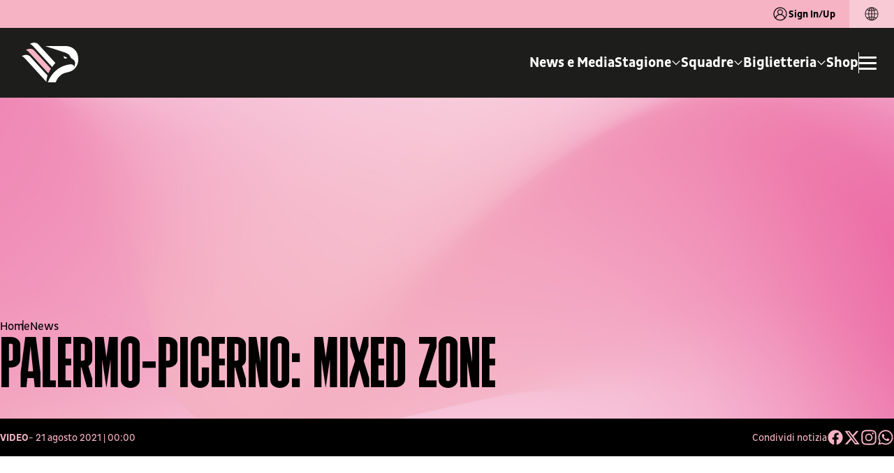

--- FILE ---
content_type: text/html; charset=utf-8
request_url: https://www.palermofc.com/it/video/palermo-picerno-mixed-zone
body_size: 24020
content:
<!DOCTYPE html><html lang="it" data-sentry-component="RootLayout" data-sentry-source-file="layout.tsx"><head><meta charSet="utf-8"/><meta name="viewport" content="width=device-width, initial-scale=1"/><meta name="viewport" content="viewport-fit=cover, width=device-width, initial-scale=1.0, minimum-scale=1.0, maximum-scale=1.0, user-scalable=no" data-sentry-element="meta" data-sentry-source-file="layout.tsx"/><link rel="stylesheet" href="/_next/static/css/1ea4643132629a4e.css" data-precedence="next"/><link rel="stylesheet" href="/_next/static/css/2fcf90421a95c240.css" data-precedence="next"/><link rel="stylesheet" href="/_next/static/css/d8d898a1a433f1f4.css" data-precedence="next"/><link rel="stylesheet" href="/_next/static/css/35249f7291ff573a.css" data-precedence="next"/><link rel="stylesheet" href="/_next/static/css/6eab72abf14c8d00.css" data-precedence="next"/><link rel="stylesheet" href="/_next/static/css/b5d0d7e43c7999af.css" data-precedence="next"/><link rel="stylesheet" href="/_next/static/css/91a30aa4b8db772e.css" data-precedence="next"/><link rel="stylesheet" href="/_next/static/css/eafb5599dbcf836f.css" data-precedence="next"/><link rel="stylesheet" href="/_next/static/css/c50799f785291af1.css" data-precedence="next"/><link rel="stylesheet" href="/_next/static/css/ccaf307bd7d763f6.css" data-precedence="next"/><link rel="stylesheet" href="/_next/static/css/078d34520e659044.css" data-precedence="next"/><link rel="stylesheet" href="/_next/static/css/2d98f71f112ddae2.css" data-precedence="next"/><link rel="stylesheet" href="/_next/static/css/a49515ea2e37ba7d.css" data-precedence="next"/><link rel="preload" as="script" fetchPriority="low" href="/_next/static/chunks/webpack-41451740ca221199.js"/><script src="/_next/static/chunks/4bd1b696-f361f97f20afd1d0.js" async=""></script><script src="/_next/static/chunks/9730-aeb10d69c9282abe.js" async=""></script><script src="/_next/static/chunks/main-app-f105a6919f2e1599.js" async=""></script><script src="/_next/static/chunks/8500-b32e138bfc56baf6.js" async=""></script><script src="/_next/static/chunks/8409-f365b3230a7d553d.js" async=""></script><script src="/_next/static/chunks/341-3eade6485098e053.js" async=""></script><script src="/_next/static/chunks/5772-b265d0617d90c97d.js" async=""></script><script src="/_next/static/chunks/2656-06cdf482aa01c861.js" async=""></script><script src="/_next/static/chunks/app/%5Blocale%5D/layout-0997227762451bf8.js" async=""></script><script src="/_next/static/chunks/app/layout-31aaf23a073c689e.js" async=""></script><script src="/_next/static/chunks/app/%5Blocale%5D/not-found-3881b3786003b6c6.js" async=""></script><script src="/_next/static/chunks/dc112a36-9d46737db45100d0.js" async=""></script><script src="/_next/static/chunks/baaef827-cb4400099785b4b2.js" async=""></script><script src="/_next/static/chunks/b0cf6a10-7b388733598ab8de.js" async=""></script><script src="/_next/static/chunks/c15bf2b0-d847e129738d12a4.js" async=""></script><script src="/_next/static/chunks/9727-3823c25b3b0ce1da.js" async=""></script><script src="/_next/static/chunks/7590-401c01c37828d070.js" async=""></script><script src="/_next/static/chunks/8419-ffa52df8f3a8e06b.js" async=""></script><script src="/_next/static/chunks/app/%5Blocale%5D/(home)/page-dce0c0c92d345811.js" async=""></script><meta name="format-detection" content="telephone=no, date=no, email=no, address=no" data-sentry-element="meta" data-sentry-source-file="layout.tsx"/><meta name="theme-color" content="#F5B3C4" data-sentry-element="meta" data-sentry-source-file="layout.tsx"/><meta name="msapplication-TileColor" content="#F5B3C4" data-sentry-element="meta" data-sentry-source-file="layout.tsx"/><link rel="icon" href="/favicon/favicon.ico" sizes="any"/><link rel="icon" href="/favicon/favicon-16x16.png" type="image/png" sizes="16x16"/><link rel="icon" href="/favicon/favicon-32x32.png" type="image/png" sizes="32x32"/><link rel="icon" href="/favicon/favicon-96x96.png" type="image/png" sizes="96x96"/><link rel="apple-touch-icon" href="/favicon/apple-touch-icon.png"/><link rel="apple-touch-icon" href="/favicon/apple-touch-icon-57x57.png" sizes="57x57"/><link rel="apple-touch-icon" href="/favicon/apple-touch-icon-60x60.png" sizes="60x60"/><link rel="apple-touch-icon" href="/favicon/apple-touch-icon-72x72.png" sizes="72x72"/><link rel="apple-touch-icon" href="/favicon/apple-touch-icon-76x76.png" sizes="76x76"/><link rel="apple-touch-icon" href="/favicon/apple-touch-icon-114x114.png" sizes="114x114"/><link rel="apple-touch-icon" href="/favicon/apple-touch-icon-120x120.png" sizes="120x120"/><link rel="apple-touch-icon" href="/favicon/apple-touch-icon-144x144.png" sizes="144x144"/><link rel="apple-touch-icon" href="/favicon/apple-touch-icon-152x152.png" sizes="152x152"/><link rel="apple-touch-icon" href="/favicon/apple-touch-icon-180x180.png" sizes="180x180"/><meta name="msapplication-TileImage" content="/favicon/ms-icon-144x144.png" data-sentry-element="meta" data-sentry-source-file="layout.tsx"/><title>Palermo-Picerno: mixed zone | Palermo F.C.</title><meta name="description" content="Guarda il video &quot;Palermo-Picerno: mixed zone&quot; nel sito ufficiale del Palermo F.C."/><link rel="canonical" href="https://www.palermofc.com/it/video/palermo-picerno-mixed-zone"/><link rel="alternate" hrefLang="it" href="https://www.palermofc.com/it/video/palermo-picerno-mixed-zone"/><link rel="alternate" hrefLang="en" href="https://www.palermofc.com/en/video/palermo-picerno-mixed-zone"/><link rel="alternate" hrefLang="x-default" href="https://www.palermofc.com/en/video/palermo-picerno-mixed-zone"/><meta property="og:title" content="Palermo-Picerno: mixed zone  - Palermo F.C."/><meta property="og:description" content="Guarda il video &quot;Palermo-Picerno: mixed zone&quot; nel sito ufficiale del Palermo F.C."/><meta property="og:url" content="https://www.palermofc.com/it/video/palermo-picerno-mixed-zone"/><meta property="og:site_name" content="Palermo F.C."/><meta property="og:locale" content="it_IT"/><meta property="og:image:width" content="1280"/><meta property="og:image:height" content="720"/><meta property="og:image" content="https://assets.palermofc.com/wp-content/uploads/video/14957/14957-o.jpg"/><meta property="og:image:type" content="image/jpeg"/><meta property="og:type" content="article"/><meta name="twitter:card" content="summary_large_image"/><meta name="twitter:title" content="Palermo-Picerno: mixed zone  - Palermo F.C."/><meta name="twitter:description" content="Guarda il video &quot;Palermo-Picerno: mixed zone&quot; nel sito ufficiale del Palermo F.C."/><meta name="twitter:image:width" content="1280"/><meta name="twitter:image:height" content="720"/><meta name="twitter:image" content="https://assets.palermofc.com/wp-content/uploads/video/14957/14957-o.jpg"/><meta name="twitter:image:type" content="image/jpeg"/><meta name="sentry-trace" content="741e0adc8fb4f0cea83fd8a72773ca01-70132a0e7a936d96-1"/><meta name="baggage" content="sentry-environment=production,sentry-release=8608fa54924efd33222e893eb077e55f322be898,sentry-public_key=047a5090e33a03b7955d85655dc27cd7,sentry-trace_id=741e0adc8fb4f0cea83fd8a72773ca01,sentry-org_id=4509073051287552,sentry-transaction=GET%20%2F%5Blocale%5D%2F%5B...slug%5D,sentry-sampled=true,sentry-sample_rand=0.9237061008831644,sentry-sample_rate=1"/><script src="/_next/static/chunks/polyfills-42372ed130431b0a.js" noModule=""></script></head><body class="body-main"><script src="https://www.youtube.com/iframe_api"></script><header class="header    web-context" data-sentry-component="HeaderMenu" data-sentry-source-file="index.tsx"><div class="top-bar web"><span class="top-bar__text"><button class="login"><svg aria-hidden="true" class="icon" xmlns="http://www.w3.org/2000/svg" shape-rendering="geometricPrecision" data-sentry-element="svg" data-sentry-component="Icon" data-sentry-source-file="index.tsx"><use href="/sprite.svg#ico_user" data-sentry-element="use" data-sentry-source-file="index.tsx"></use></svg>Sign In/Up</button></span><div class="top-bar__language"><div class="lang-switch" data-sentry-component="LangSwitch" data-sentry-source-file="index.tsx"><button class="lang-switch__toggle" data-close="true"><div class="lang-switch__title"><svg aria-hidden="true" class="icon" xmlns="http://www.w3.org/2000/svg" shape-rendering="geometricPrecision" data-sentry-element="svg" data-sentry-component="Icon" data-sentry-source-file="index.tsx"><use href="/sprite.svg#ico_language" data-sentry-element="use" data-sentry-source-file="index.tsx"></use></svg></div></button></div></div></div><div class="header__wrapper headroom headroom--top web"><div class="header__inner"><div class="header__logo"><a title="Homepage" data-sentry-element="Link" data-sentry-source-file="index.tsx" href="/it"><svg aria-hidden="true" class="icon" xmlns="http://www.w3.org/2000/svg" shape-rendering="geometricPrecision" data-sentry-element="svg" data-sentry-component="Icon" data-sentry-source-file="index.tsx"><use href="/sprite.svg#ico_Logo" data-sentry-element="use" data-sentry-source-file="index.tsx"></use></svg></a></div><div class="header__menu-wrap"><div class="header__menu"><nav class="main-menu"><ul class="menu" itemScope="" itemType="http://www.schema.org/SiteNavigationElement"><li class="menu-item"><a target="_self" class="nav-link" href="/it/news">News e Media</a></li><li class="megamenu-item menu-item "><a class="dropdown-toggle nav-link" href="#"><span>Stagione</span><div class="submenu-indicator"><svg aria-hidden="true" class="icon" xmlns="http://www.w3.org/2000/svg" shape-rendering="geometricPrecision" data-sentry-element="svg" data-sentry-component="Icon" data-sentry-source-file="index.tsx"><use href="/sprite.svg#ico_chevron-down" data-sentry-element="use" data-sentry-source-file="index.tsx"></use></svg></div></a><div class="megamenu-container"><ul class="dropdown-menu"><li class="megamenu-item back-button menu-item"><div class="wrap-img"><picture></picture><div class="wrap-bg"><img alt="Palermo FC" loading="lazy" width="130" height="225" decoding="async" data-nimg="1" style="color:transparent" srcSet="/_next/image?url=%2Fassets%2Fimages%2F1900.svg&amp;w=256&amp;q=75 1x, /_next/image?url=%2Fassets%2Fimages%2F1900.svg&amp;w=384&amp;q=75 2x" src="/_next/image?url=%2Fassets%2Fimages%2F1900.svg&amp;w=384&amp;q=75"/></div></div><a class="label" href="#"><div class="wrap-text"><span class="cta">Stagione</span></div></a></li><li class="megamenu-item menu-item"><div class="wrap-img"><picture></picture><div class="wrap-bg"><img alt="Palermo FC" loading="lazy" width="130" height="225" decoding="async" data-nimg="1" style="color:transparent" srcSet="/_next/image?url=%2Fassets%2Fimages%2F1900.svg&amp;w=256&amp;q=75 1x, /_next/image?url=%2Fassets%2Fimages%2F1900.svg&amp;w=384&amp;q=75 2x" src="/_next/image?url=%2Fassets%2Fimages%2F1900.svg&amp;w=384&amp;q=75"/></div></div><a target="_self" class="dropdown-item" href="/it/2526/stagione"><div class="wrap-text"><span class="cta">Calendario</span></div></a></li><li class="megamenu-item menu-item"><div class="wrap-img"><picture></picture><div class="wrap-bg"><img alt="Palermo FC" loading="lazy" width="130" height="225" decoding="async" data-nimg="1" style="color:transparent" srcSet="/_next/image?url=%2Fassets%2Fimages%2F1900.svg&amp;w=256&amp;q=75 1x, /_next/image?url=%2Fassets%2Fimages%2F1900.svg&amp;w=384&amp;q=75 2x" src="/_next/image?url=%2Fassets%2Fimages%2F1900.svg&amp;w=384&amp;q=75"/></div></div><a target="_self" class="dropdown-item" href="/it/2526/stagione/classifica"><div class="wrap-text"><span class="cta">Classifica</span></div></a></li><li class="megamenu-item menu-item"><div class="wrap-img"><picture></picture><div class="wrap-bg"><img alt="Palermo FC" loading="lazy" width="130" height="225" decoding="async" data-nimg="1" style="color:transparent" srcSet="/_next/image?url=%2Fassets%2Fimages%2F1900.svg&amp;w=256&amp;q=75 1x, /_next/image?url=%2Fassets%2Fimages%2F1900.svg&amp;w=384&amp;q=75 2x" src="/_next/image?url=%2Fassets%2Fimages%2F1900.svg&amp;w=384&amp;q=75"/></div></div><a target="_self" class="dropdown-item" href="/it/partners"><div class="wrap-text"><span class="cta">Partners</span></div></a></li></ul><div class="megamenu-backdrop"></div></div></li><li class="megamenu-item menu-item "><a class="dropdown-toggle nav-link" href="#"><span>Squadre</span><div class="submenu-indicator"><svg aria-hidden="true" class="icon" xmlns="http://www.w3.org/2000/svg" shape-rendering="geometricPrecision" data-sentry-element="svg" data-sentry-component="Icon" data-sentry-source-file="index.tsx"><use href="/sprite.svg#ico_chevron-down" data-sentry-element="use" data-sentry-source-file="index.tsx"></use></svg></div></a><div class="megamenu-container"><ul class="dropdown-menu"><li class="megamenu-item back-button menu-item"><div class="wrap-img"><picture></picture><div class="wrap-bg"><img alt="Palermo FC" loading="lazy" width="130" height="225" decoding="async" data-nimg="1" style="color:transparent" srcSet="/_next/image?url=%2Fassets%2Fimages%2F1900.svg&amp;w=256&amp;q=75 1x, /_next/image?url=%2Fassets%2Fimages%2F1900.svg&amp;w=384&amp;q=75 2x" src="/_next/image?url=%2Fassets%2Fimages%2F1900.svg&amp;w=384&amp;q=75"/></div></div><a class="label" href="#"><div class="wrap-text"><span class="cta">Squadre</span></div></a></li><li class="megamenu-item menu-item"><div class="wrap-img"><picture></picture><div class="wrap-bg"><img alt="Palermo FC" loading="lazy" width="130" height="225" decoding="async" data-nimg="1" style="color:transparent" srcSet="/_next/image?url=%2Fassets%2Fimages%2F1900.svg&amp;w=256&amp;q=75 1x, /_next/image?url=%2Fassets%2Fimages%2F1900.svg&amp;w=384&amp;q=75 2x" src="/_next/image?url=%2Fassets%2Fimages%2F1900.svg&amp;w=384&amp;q=75"/></div></div><a target="_self" class="dropdown-item" href="/it/2526/squadre/prima-squadra"><div class="wrap-text"><span class="cta">Prima Squadra</span></div></a></li><li class="megamenu-item menu-item"><div class="wrap-img"><picture></picture><div class="wrap-bg"><img alt="Palermo FC" loading="lazy" width="130" height="225" decoding="async" data-nimg="1" style="color:transparent" srcSet="/_next/image?url=%2Fassets%2Fimages%2F1900.svg&amp;w=256&amp;q=75 1x, /_next/image?url=%2Fassets%2Fimages%2F1900.svg&amp;w=384&amp;q=75 2x" src="/_next/image?url=%2Fassets%2Fimages%2F1900.svg&amp;w=384&amp;q=75"/></div></div><a target="_self" class="dropdown-item" href="/it/2526/squadre/femminili/palermo-women-103269"><div class="wrap-text"><span class="cta">Palermo Women</span></div></a></li><li class="megamenu-item menu-item"><div class="wrap-img"><picture></picture><div class="wrap-bg"><img alt="Palermo FC" loading="lazy" width="130" height="225" decoding="async" data-nimg="1" style="color:transparent" srcSet="/_next/image?url=%2Fassets%2Fimages%2F1900.svg&amp;w=256&amp;q=75 1x, /_next/image?url=%2Fassets%2Fimages%2F1900.svg&amp;w=384&amp;q=75 2x" src="/_next/image?url=%2Fassets%2Fimages%2F1900.svg&amp;w=384&amp;q=75"/></div></div><a target="_self" class="dropdown-item" href="/it/2526/squadre/giovanili"><div class="wrap-text"><span class="cta">Settore Giovanile</span></div></a></li></ul><div class="megamenu-backdrop"></div></div></li><li class="megamenu-item menu-item "><a class="dropdown-toggle nav-link" href="#"><span>Biglietteria</span><div class="submenu-indicator"><svg aria-hidden="true" class="icon" xmlns="http://www.w3.org/2000/svg" shape-rendering="geometricPrecision" data-sentry-element="svg" data-sentry-component="Icon" data-sentry-source-file="index.tsx"><use href="/sprite.svg#ico_chevron-down" data-sentry-element="use" data-sentry-source-file="index.tsx"></use></svg></div></a><div class="megamenu-container"><ul class="dropdown-menu"><li class="megamenu-item back-button menu-item"><div class="wrap-img"><picture></picture><div class="wrap-bg"><img alt="Palermo FC" loading="lazy" width="130" height="225" decoding="async" data-nimg="1" style="color:transparent" srcSet="/_next/image?url=%2Fassets%2Fimages%2F1900.svg&amp;w=256&amp;q=75 1x, /_next/image?url=%2Fassets%2Fimages%2F1900.svg&amp;w=384&amp;q=75 2x" src="/_next/image?url=%2Fassets%2Fimages%2F1900.svg&amp;w=384&amp;q=75"/></div></div><a class="label" href="#"><div class="wrap-text"><span class="cta">Biglietteria</span></div></a></li><li class="megamenu-item menu-item"><div class="wrap-img"><picture></picture><div class="wrap-bg"><img alt="Palermo FC" loading="lazy" width="130" height="225" decoding="async" data-nimg="1" style="color:transparent" srcSet="/_next/image?url=%2Fassets%2Fimages%2F1900.svg&amp;w=256&amp;q=75 1x, /_next/image?url=%2Fassets%2Fimages%2F1900.svg&amp;w=384&amp;q=75 2x" src="/_next/image?url=%2Fassets%2Fimages%2F1900.svg&amp;w=384&amp;q=75"/></div></div><a target="_self" class="dropdown-item" href="https://biglietteria.palermofc.com/"><div class="wrap-text"><span class="cta">Acquista il biglietto</span></div></a></li><li class="megamenu-item menu-item"><div class="wrap-img"><picture></picture><div class="wrap-bg"><img alt="Palermo FC" loading="lazy" width="130" height="225" decoding="async" data-nimg="1" style="color:transparent" srcSet="/_next/image?url=%2Fassets%2Fimages%2F1900.svg&amp;w=256&amp;q=75 1x, /_next/image?url=%2Fassets%2Fimages%2F1900.svg&amp;w=384&amp;q=75 2x" src="/_next/image?url=%2Fassets%2Fimages%2F1900.svg&amp;w=384&amp;q=75"/></div></div><a target="_self" class="dropdown-item" href="/it/ticketing-gift-card"><div class="wrap-text"><span class="cta">Ticketing Gift Card</span></div></a></li><li class="megamenu-item menu-item"><div class="wrap-img"><picture></picture><div class="wrap-bg"><img alt="Palermo FC" loading="lazy" width="130" height="225" decoding="async" data-nimg="1" style="color:transparent" srcSet="/_next/image?url=%2Fassets%2Fimages%2F1900.svg&amp;w=256&amp;q=75 1x, /_next/image?url=%2Fassets%2Fimages%2F1900.svg&amp;w=384&amp;q=75 2x" src="/_next/image?url=%2Fassets%2Fimages%2F1900.svg&amp;w=384&amp;q=75"/></div></div><a target="_self" class="dropdown-item" href="/it/rosanero-experience"><div class="wrap-text"><span class="cta">Rosanero Experience</span></div></a></li><li class="megamenu-item menu-item"><div class="wrap-img"><picture></picture><div class="wrap-bg"><img alt="Palermo FC" loading="lazy" width="130" height="225" decoding="async" data-nimg="1" style="color:transparent" srcSet="/_next/image?url=%2Fassets%2Fimages%2F1900.svg&amp;w=256&amp;q=75 1x, /_next/image?url=%2Fassets%2Fimages%2F1900.svg&amp;w=384&amp;q=75 2x" src="/_next/image?url=%2Fassets%2Fimages%2F1900.svg&amp;w=384&amp;q=75"/></div></div><a target="_blank" class="dropdown-item" href="https://biglietteria.palermofc.com/index.php?nvpg%5Bsellshow%5D=&amp;cmd=ShowTdtListType&amp;qubsq=b8eac4af-f69a-4c8f-b9f0-cf0f12fc4882&amp;qubsp=48390629-9e96-49ad-a93b-5391859f2159&amp;qubsts=1747141162&amp;qubsc=bestunion&amp;qubse=vivabshow1&amp;qubsrt=Safetynet&amp;qubsh=865548a2be30c9fa3a07e7b548242278"><div class="wrap-text"><span class="cta">Fidelity Card</span></div></a></li><li class="megamenu-item menu-item"><div class="wrap-img"><picture></picture><div class="wrap-bg"><img alt="Palermo FC" loading="lazy" width="130" height="225" decoding="async" data-nimg="1" style="color:transparent" srcSet="/_next/image?url=%2Fassets%2Fimages%2F1900.svg&amp;w=256&amp;q=75 1x, /_next/image?url=%2Fassets%2Fimages%2F1900.svg&amp;w=384&amp;q=75 2x" src="/_next/image?url=%2Fassets%2Fimages%2F1900.svg&amp;w=384&amp;q=75"/></div></div><a target="_self" class="dropdown-item" href="/it/disabili"><div class="wrap-text"><span class="cta">Indicazioni per persone disabili</span></div></a></li><li class="megamenu-item menu-item"><div class="wrap-img"><picture></picture><div class="wrap-bg"><img alt="Palermo FC" loading="lazy" width="130" height="225" decoding="async" data-nimg="1" style="color:transparent" srcSet="/_next/image?url=%2Fassets%2Fimages%2F1900.svg&amp;w=256&amp;q=75 1x, /_next/image?url=%2Fassets%2Fimages%2F1900.svg&amp;w=384&amp;q=75 2x" src="/_next/image?url=%2Fassets%2Fimages%2F1900.svg&amp;w=384&amp;q=75"/></div></div><a target="_self" class="dropdown-item" href="/it/omaggio-under-14"><div class="wrap-text"><span class="cta">Omaggio Under 14</span></div></a></li><li class="megamenu-item menu-item"><div class="wrap-img"><picture></picture><div class="wrap-bg"><img alt="Palermo FC" loading="lazy" width="130" height="225" decoding="async" data-nimg="1" style="color:transparent" srcSet="/_next/image?url=%2Fassets%2Fimages%2F1900.svg&amp;w=256&amp;q=75 1x, /_next/image?url=%2Fassets%2Fimages%2F1900.svg&amp;w=384&amp;q=75 2x" src="/_next/image?url=%2Fassets%2Fimages%2F1900.svg&amp;w=384&amp;q=75"/></div></div><a target="_self" class="dropdown-item" href="/it/modalita-di-richiesta-accrediti-riservati-a-club-sportivi"><div class="wrap-text"><span class="cta">Accrediti per club</span></div></a></li></ul><div class="megamenu-backdrop"></div></div></li><li class="menu-item"><a target="_blank" class="nav-link" href="https://store.palermofc.com/it/">Shop</a></li></ul></nav></div><div class="header__burger"><div class="header__divisor"></div><button class="header__burger-toggle" aria-label="Apri/Chiudi il Menu"><span class="header__burger-line"></span><span class="header__burger-line"></span><span class="header__burger-line"></span></button></div></div></div></div><div class="burger "><div class="burger__top web"></div><div class="burger__wrapper"><div class="burger__close"><button class="burger__close--button"><svg aria-hidden="true" class="icon" xmlns="http://www.w3.org/2000/svg" shape-rendering="geometricPrecision" data-sentry-element="svg" data-sentry-component="Icon" data-sentry-source-file="index.tsx"><use href="/sprite.svg#ico_close" data-sentry-element="use" data-sentry-source-file="index.tsx"></use></svg></button></div><div class="burger__sign"><button class="button-secondary magenta">Sign In/Up<svg aria-hidden="true" class="icon" xmlns="http://www.w3.org/2000/svg" shape-rendering="geometricPrecision" data-sentry-element="svg" data-sentry-component="Icon" data-sentry-source-file="index.tsx"><use href="/sprite.svg#ico_arrow-right" data-sentry-element="use" data-sentry-source-file="index.tsx"></use></svg></button></div><div class="burger__menu-wrap"><nav class="main-menu "><ul class="menu" itemScope="" itemType="http://www.schema.org/SiteNavigationElement"><li class="menu-item"><a class="nav-link" href="/it/news">News e Media</a></li><li class="megamenu-item menu-item "><a class="dropdown-toggle nav-link" href="#"><span>Stagione</span><div class="submenu-indicator"><svg aria-hidden="true" class="icon" xmlns="http://www.w3.org/2000/svg" shape-rendering="geometricPrecision" data-sentry-element="svg" data-sentry-component="Icon" data-sentry-source-file="index.tsx"><use href="/sprite.svg#ico_arrow-right" data-sentry-element="use" data-sentry-source-file="index.tsx"></use></svg></div></a><div class="megamenu-container"><ul class="dropdown-menu"><li class="megamenu-item back-button menu-item"><a class="label" href="#">Stagione</a></li><li class="megamenu-item menu-item"><a target="" class="dropdown-item" href="/it/2526/stagione">Calendario</a></li><li class="megamenu-item menu-item"><a target="" class="dropdown-item" href="/it/2526/stagione/classifica">Classifica</a></li><li class="megamenu-item menu-item"><a target="" class="dropdown-item" href="/it/partners">Partners</a></li></ul></div></li><li class="megamenu-item menu-item "><a class="dropdown-toggle nav-link" href="#"><span>Squadre</span><div class="submenu-indicator"><svg aria-hidden="true" class="icon" xmlns="http://www.w3.org/2000/svg" shape-rendering="geometricPrecision" data-sentry-element="svg" data-sentry-component="Icon" data-sentry-source-file="index.tsx"><use href="/sprite.svg#ico_arrow-right" data-sentry-element="use" data-sentry-source-file="index.tsx"></use></svg></div></a><div class="megamenu-container"><ul class="dropdown-menu"><li class="megamenu-item back-button menu-item"><a class="label" href="#">Squadre</a></li><li class="megamenu-item menu-item"><a target="" class="dropdown-item" href="/it/2526/squadre/prima-squadra">Prima Squadra</a></li><li class="megamenu-item menu-item"><a target="" class="dropdown-item" href="/it/2526/squadre/femminili/palermo-women-103269">Palermo Women</a></li><li class="megamenu-item menu-item"><a target="" class="dropdown-item" href="/it/2526/squadre/giovanili">Settore Giovanile</a></li></ul></div></li><li class="megamenu-item menu-item "><a class="dropdown-toggle nav-link" href="#"><span>Biglietteria</span><div class="submenu-indicator"><svg aria-hidden="true" class="icon" xmlns="http://www.w3.org/2000/svg" shape-rendering="geometricPrecision" data-sentry-element="svg" data-sentry-component="Icon" data-sentry-source-file="index.tsx"><use href="/sprite.svg#ico_arrow-right" data-sentry-element="use" data-sentry-source-file="index.tsx"></use></svg></div></a><div class="megamenu-container"><ul class="dropdown-menu"><li class="megamenu-item back-button menu-item"><a class="label" href="#">Biglietteria</a></li><li class="megamenu-item menu-item"><a target="" class="dropdown-item" href="https://biglietteria.palermofc.com/">Acquista il biglietto</a></li><li class="megamenu-item menu-item"><a target="" class="dropdown-item" href="/it/ticketing-gift-card">Ticketing Gift Card</a></li><li class="megamenu-item menu-item"><a target="" class="dropdown-item" href="/it/rosanero-experience">Rosanero Experience</a></li><li class="megamenu-item menu-item"><a target="_blank" class="dropdown-item" href="https://biglietteria.palermofc.com/index.php?nvpg%5Bsellshow%5D=&amp;cmd=ShowTdtListType&amp;qubsq=b8eac4af-f69a-4c8f-b9f0-cf0f12fc4882&amp;qubsp=48390629-9e96-49ad-a93b-5391859f2159&amp;qubsts=1747141162&amp;qubsc=bestunion&amp;qubse=vivabshow1&amp;qubsrt=Safetynet&amp;qubsh=865548a2be30c9fa3a07e7b548242278">Fidelity Card</a></li><li class="megamenu-item menu-item"><a target="" class="dropdown-item" href="/it/disabili">Indicazioni per persone disabili</a></li><li class="megamenu-item menu-item"><a target="" class="dropdown-item" href="/it/omaggio-under-14">Omaggio Under 14</a></li><li class="megamenu-item menu-item"><a target="" class="dropdown-item" href="/it/modalita-di-richiesta-accrediti-riservati-a-club-sportivi">Accrediti per club</a></li></ul></div></li><li class="menu-item"><a class="nav-link" href="https://store.palermofc.com/it/">Shop</a></li></ul></nav><nav class="secondary-menu"><ul class="menu" itemScope="" itemType="http://www.schema.org/SiteNavigationElement"><li class="menu-item"><a target="_self" class="nav-link" href="/it/reserved-area/rosanero-feed">Fun Area</a></li><li class="megamenu-item menu-item "><a class="dropdown-toggle nav-link" href="#"><span>Podcast</span><div class="submenu-indicator"><svg aria-hidden="true" class="icon" xmlns="http://www.w3.org/2000/svg" shape-rendering="geometricPrecision" data-sentry-element="svg" data-sentry-component="Icon" data-sentry-source-file="index.tsx"><use href="/sprite.svg#ico_arrow-right" data-sentry-element="use" data-sentry-source-file="index.tsx"></use></svg></div></a><div class="megamenu-container" style="top:-0px"><ul class="dropdown-menu"><li class="megamenu-item back-button menu-item"><a class="label" href="#">Podcast</a></li><li class="megamenu-item menu-item"><a class="dropdown-item" href="/it/siamo-aquile">Siamo Aquile</a></li><li class="megamenu-item menu-item"><a class="dropdown-item" href="/it/torretta-cafe">Torretta Café</a></li><li class="megamenu-item menu-item"><a class="dropdown-item" href="/it/pezzi-da-museo">Pezzi da museo</a></li></ul></div></li><li class="megamenu-item menu-item "><a class="dropdown-toggle nav-link" href="#"><span>Club</span><div class="submenu-indicator"><svg aria-hidden="true" class="icon" xmlns="http://www.w3.org/2000/svg" shape-rendering="geometricPrecision" data-sentry-element="svg" data-sentry-component="Icon" data-sentry-source-file="index.tsx"><use href="/sprite.svg#ico_arrow-right" data-sentry-element="use" data-sentry-source-file="index.tsx"></use></svg></div></a><div class="megamenu-container" style="top:-0px"><ul class="dropdown-menu"><li class="megamenu-item back-button menu-item"><a class="label" href="#">Club</a></li><li class="megamenu-item menu-item"><a class="dropdown-item" href="/it/centro-sportivo">Centro Sportivo</a></li><li class="megamenu-item menu-item"><a class="dropdown-item" href="/it/stadio-renzo-barbera">Stadio Renzo Barbera</a></li><li class="megamenu-item menu-item"><a class="dropdown-item" href="/it/storia">Storia</a></li><li class="megamenu-item menu-item"><a class="dropdown-item" href="/it/palermo-in-the-community">Palermo in the Community</a></li></ul></div></li><li class="megamenu-item menu-item "><a class="dropdown-toggle nav-link" href="#"><span>Società</span><div class="submenu-indicator"><svg aria-hidden="true" class="icon" xmlns="http://www.w3.org/2000/svg" shape-rendering="geometricPrecision" data-sentry-element="svg" data-sentry-component="Icon" data-sentry-source-file="index.tsx"><use href="/sprite.svg#ico_arrow-right" data-sentry-element="use" data-sentry-source-file="index.tsx"></use></svg></div></a><div class="megamenu-container" style="top:-0px"><ul class="dropdown-menu"><li class="megamenu-item back-button menu-item"><a class="label" href="#">Società</a></li><li class="megamenu-item menu-item"><a class="dropdown-item" href="/it/nuova-storia">Una nuova storia</a></li><li class="megamenu-item menu-item"><a class="dropdown-item" href="/it/organigramma">Organigramma</a></li><li class="megamenu-item menu-item"><a class="dropdown-item" href="/it/codice-etico">Codice etico Palermo Football Club S.p.A.</a></li><li class="megamenu-item menu-item"><a class="dropdown-item" href="/it/regolamenti">Regolamenti</a></li><li class="megamenu-item menu-item"><a class="dropdown-item" href="/it/safeguarding-e-tutela-minori">Safeguarding e tutela minori</a></li></ul></div></li><li class="menu-item"><a target="_self" class="nav-link" href="/it/area-formazione">Area Formazione</a></li></ul></nav></div></div><div class="burger__bottom"><div class="social-links white" data-sentry-component="SocialLinks" data-sentry-source-file="index.tsx"><a target="_blank" rel="noopener noreferrer" title="facebook" href="https://www.facebook.com/palermofficial/"><svg aria-hidden="true" class="icon" xmlns="http://www.w3.org/2000/svg" shape-rendering="geometricPrecision" data-sentry-element="svg" data-sentry-component="Icon" data-sentry-source-file="index.tsx"><use href="/sprite.svg#ico_facebook" data-sentry-element="use" data-sentry-source-file="index.tsx"></use></svg></a><a target="_blank" rel="noopener noreferrer" title="instagram" href="https://www.instagram.com/palermofficial/"><svg aria-hidden="true" class="icon" xmlns="http://www.w3.org/2000/svg" shape-rendering="geometricPrecision" data-sentry-element="svg" data-sentry-component="Icon" data-sentry-source-file="index.tsx"><use href="/sprite.svg#ico_instagram" data-sentry-element="use" data-sentry-source-file="index.tsx"></use></svg></a><a target="_blank" rel="noopener noreferrer" title="youtube" href="https://www.youtube.com/channel/UCaukkygjq_dFpjmjU-dZAjA"><svg aria-hidden="true" class="icon" xmlns="http://www.w3.org/2000/svg" shape-rendering="geometricPrecision" data-sentry-element="svg" data-sentry-component="Icon" data-sentry-source-file="index.tsx"><use href="/sprite.svg#ico_youtube" data-sentry-element="use" data-sentry-source-file="index.tsx"></use></svg></a><a target="_blank" rel="noopener noreferrer" title="twitter" href="https://x.com/Palermofficial"><svg aria-hidden="true" class="icon" xmlns="http://www.w3.org/2000/svg" shape-rendering="geometricPrecision" data-sentry-element="svg" data-sentry-component="Icon" data-sentry-source-file="index.tsx"><use href="/sprite.svg#ico_twitter" data-sentry-element="use" data-sentry-source-file="index.tsx"></use></svg></a><a target="_blank" rel="noopener noreferrer" title="linkedin" href="https://www.linkedin.com/company/palermocalcio/"><svg aria-hidden="true" class="icon" xmlns="http://www.w3.org/2000/svg" shape-rendering="geometricPrecision" data-sentry-element="svg" data-sentry-component="Icon" data-sentry-source-file="index.tsx"><use href="/sprite.svg#ico_linkedin" data-sentry-element="use" data-sentry-source-file="index.tsx"></use></svg></a><a target="_blank" rel="noopener noreferrer" title="tiktok" href="https://www.tiktok.com/@palermofficial/"><svg aria-hidden="true" class="icon" xmlns="http://www.w3.org/2000/svg" shape-rendering="geometricPrecision" data-sentry-element="svg" data-sentry-component="Icon" data-sentry-source-file="index.tsx"><use href="/sprite.svg#ico_tiktok" data-sentry-element="use" data-sentry-source-file="index.tsx"></use></svg></a><a target="_blank" rel="noopener noreferrer" title="whatsapp-1" href="https://whatsapp.com/channel/0029VadbHewFi8xVZzwihe2U"><svg aria-hidden="true" class="icon" xmlns="http://www.w3.org/2000/svg" shape-rendering="geometricPrecision" data-sentry-element="svg" data-sentry-component="Icon" data-sentry-source-file="index.tsx"><use href="/sprite.svg#ico_whatsapp-1" data-sentry-element="use" data-sentry-source-file="index.tsx"></use></svg></a><a target="_blank" rel="noopener noreferrer" title="spotify" href="https://open.spotify.com/show/6ufmE8OgfmwBEnwNPBY5vt"><svg aria-hidden="true" class="icon" xmlns="http://www.w3.org/2000/svg" shape-rendering="geometricPrecision" data-sentry-element="svg" data-sentry-component="Icon" data-sentry-source-file="index.tsx"><use href="/sprite.svg#ico_spotify" data-sentry-element="use" data-sentry-source-file="index.tsx"></use></svg></a></div></div></div></header><div class="menu-bottom-wrap " data-sentry-component="MenuBottom" data-sentry-source-file="index.tsx"><div class="menu-bottom"><div class="menu-bottom__wrapper"><a class="menu-bottom__item " title="News" href="/it/news"><svg aria-hidden="true" class="icon" xmlns="http://www.w3.org/2000/svg" shape-rendering="geometricPrecision" data-sentry-element="svg" data-sentry-component="Icon" data-sentry-source-file="index.tsx"><use href="/sprite.svg#ico_news" data-sentry-element="use" data-sentry-source-file="index.tsx"></use></svg>News</a><div class="menu-bottom__item--separator"></div><a class="menu-bottom__item " title="Store" href="https://store.palermofc.com"><svg aria-hidden="true" class="icon" xmlns="http://www.w3.org/2000/svg" shape-rendering="geometricPrecision" data-sentry-element="svg" data-sentry-component="Icon" data-sentry-source-file="index.tsx"><use href="/sprite.svg#ico_store" data-sentry-element="use" data-sentry-source-file="index.tsx"></use></svg>Store</a><div class="menu-bottom__item--separator"></div><a class="menu-bottom__item " title="Biglietti" href="https://biglietteria.palermofc.com/it"><svg aria-hidden="true" class="icon" xmlns="http://www.w3.org/2000/svg" shape-rendering="geometricPrecision" data-sentry-element="svg" data-sentry-component="Icon" data-sentry-source-file="index.tsx"><use href="/sprite.svg#ico_ticket" data-sentry-element="use" data-sentry-source-file="index.tsx"></use></svg>Biglietti</a><div class="menu-bottom__item--separator"></div><a class="menu-bottom__item " title="Fun Area" href="/it/reserved-area/rosanero-feed"><svg aria-hidden="true" class="icon" xmlns="http://www.w3.org/2000/svg" shape-rendering="geometricPrecision" data-sentry-element="svg" data-sentry-component="Icon" data-sentry-source-file="index.tsx"><use href="/sprite.svg#ico_feed" data-sentry-element="use" data-sentry-source-file="index.tsx"></use></svg>Fun Area</a></div></div></div><main><script type="application/ld+json">{"@context":"https://schema.org","@graph":[{"@type":"WebPage","@id":"https://www.palermofc.com/it/video/palermo-picerno-mixed-zone","url":"https://www.palermofc.com/it/video/palermo-picerno-mixed-zone","name":"Palermo-Picerno: mixed zone  - Palermo F.C.","isPartOf":{"@id":"https://www.palermofc.com/it/#website"},"primaryImageOfPage":{"@id":"https://www.palermofc.com/it/video/palermo-picerno-mixed-zone/#primaryimage"},"image":{"@id":"https://www.palermofc.com/it/video/palermo-picerno-mixed-zone/#primaryimage"},"thumbnailUrl":"https://assets.palermofc.com/wp-content/uploads/video/14957/14957-o.jpg","datePublished":"2021-08-20T22:00:00+00:00","description":"Guarda il video \"Palermo-Picerno: mixed zone\" nel sito ufficiale del Palermo F.C.","breadcrumb":{"@id":"https://www.palermofc.com/it/video/palermo-picerno-mixed-zone/#breadcrumb"},"inLanguage":"it-IT","potentialAction":[{"@type":"ReadAction","target":["https://www.palermofc.com/it/video/palermo-picerno-mixed-zone"]}]},{"@type":"ImageObject","inLanguage":"it-IT","@id":"https://www.palermofc.com/it/video/palermo-picerno-mixed-zone/#primaryimage","url":"https://assets.palermofc.com/wp-content/uploads/video/14957/14957-o.jpg","contentUrl":"https://assets.palermofc.com/wp-content/uploads/video/14957/14957-o.jpg","width":1280,"height":720},{"@type":"BreadcrumbList","@id":"https://www.palermofc.com/it/video/palermo-picerno-mixed-zone/#breadcrumb","itemListElement":[{"@type":"ListItem","position":1,"name":"Home","item":"https://www.palermofc.com/it"},{"@type":"ListItem","position":2,"name":"Video","item":"https://www.palermofc.com/it/video-archive"},{"@type":"ListItem","position":3,"name":"Palermo-Picerno: mixed zone"}]},{"@type":"WebSite","@id":"https://www.palermofc.com/it/#website","url":"https://www.palermofc.com/it","name":"Palermo-Picerno: mixed zone  - Palermo F.C.","description":"","publisher":{"@id":"https://www.palermofc.com/it/#organization"},"potentialAction":[{"@type":"SearchAction","target":{"@type":"EntryPoint","urlTemplate":"https://www.palermofc.com/it/?s={search_term_string}"},"query-input":{"@type":"PropertyValueSpecification","valueRequired":true,"valueName":"search_term_string"}}],"inLanguage":"it-IT"},{"@type":"Organization","@id":"https://www.palermofc.com/it/#organization","name":"Palermo-Picerno: mixed zone  - Palermo F.C.","url":"https://www.palermofc.com/it","logo":{"@type":"ImageObject","inLanguage":"it-IT","@id":"https://www.palermofc.com/it/#/schema/logo/image","url":"https://assets.palermofc.com/wp-content/uploads/2025/10/palermologo.png","contentUrl":"https://assets.palermofc.com/wp-content/uploads/2025/10/palermologo.png","width":696,"height":696,"caption":"Palermo F.C."},"image":{"@id":"https://www.palermofc.com/it/#/schema/logo/image"},"sameAs":["https://www.facebook.com/palermofficial/","https://x.com/Palermofficial","https://www.instagram.com/palermofficial/","https://www.youtube.com/channel/UCaukkygjq_dFpjmjU-dZAjA","https://it.linkedin.com/company/palermo-calcio","https://www.tiktok.com/@palermofficial","https://open.spotify.com/show/6ufmE8OgfmwBEnwNPBY5vt"]}]}</script><div class="hero-single"><div class="hero-single__inner"><div class="hero-single__content container"><div class="breadcrumbs" data-sentry-component="Breadcrumbs" data-sentry-source-file="index.tsx"><nav><ul><li><a href="/">Home</a></li><li><a href="/it/news">News</a></li></ul></nav></div><h1 class="h-huge">Palermo-Picerno: mixed zone</h1></div></div><div class="hero-single__bar"><div class="hero-single__bar__inner container"><div class="hero-single__bar__content"><span class="p-mini category">video</span><span class="p-mini date"> - 21 agosto 2021 | 00:00</span></div><div class="hero-single__bar__share"><span class="p-mini share">Condividi notizia</span><div class="share-icons"><a target="_blank" rel="noopener noreferrer" href="https://www.facebook.com/sharer/sharer.php?u=https://www.palermofc.com/it/video/palermo-picerno-mixed-zone"><svg aria-hidden="true" class="icon" xmlns="http://www.w3.org/2000/svg" shape-rendering="geometricPrecision" data-sentry-element="svg" data-sentry-component="Icon" data-sentry-source-file="index.tsx"><use href="/sprite.svg#ico_facebook" data-sentry-element="use" data-sentry-source-file="index.tsx"></use></svg></a><a target="_blank" rel="noopener noreferrer" href="https://x.com/sharer/sharer.php?u=https://www.palermofc.com/it/video/palermo-picerno-mixed-zone"><svg aria-hidden="true" class="icon" xmlns="http://www.w3.org/2000/svg" shape-rendering="geometricPrecision" data-sentry-element="svg" data-sentry-component="Icon" data-sentry-source-file="index.tsx"><use href="/sprite.svg#ico_x" data-sentry-element="use" data-sentry-source-file="index.tsx"></use></svg></a><a target="_blank" rel="noopener noreferrer" href="https://www.instagram.com/sharer/sharer.php?u=https://www.palermofc.com/it/video/palermo-picerno-mixed-zone"><svg aria-hidden="true" class="icon" xmlns="http://www.w3.org/2000/svg" shape-rendering="geometricPrecision" data-sentry-element="svg" data-sentry-component="Icon" data-sentry-source-file="index.tsx"><use href="/sprite.svg#ico_instagram" data-sentry-element="use" data-sentry-source-file="index.tsx"></use></svg></a><a target="_blank" rel="noopener noreferrer" href="https://wa.me?text=https%3A%2F%2Fwww.palermofc.com%2Fit%2Fvideo%2Fpalermo-picerno-mixed-zone"><svg aria-hidden="true" class="icon" xmlns="http://www.w3.org/2000/svg" shape-rendering="geometricPrecision" data-sentry-element="svg" data-sentry-component="Icon" data-sentry-source-file="index.tsx"><use href="/sprite.svg#ico_whatsapp-1" data-sentry-element="use" data-sentry-source-file="index.tsx"></use></svg></a></div></div></div></div></div><div class="container"><div class="block-video"><iframe width="100%" height="600" src="https://www.youtube.com/embed/B5y4lta0m3E?autoplay=0&amp;enablejsapi=1" title="YouTube video player" allow="accelerometer; autoplay; clipboard-write; encrypted-media; gyroscope; picture-in-picture; web-share" allowFullScreen=""></iframe></div></div><section class="block_news_wrapper bg-gradient-warm-white"><div class="container"><div class="block_news_wrapper__header"><h2 class="h1">Ultimi video</h2></div><div class="block_news_wrapper__content"><section class=" slider-section" data-sentry-component="Slider" data-sentry-source-file="index.tsx"><div class="pagination bullets "><div class="swiper-pagination"></div></div></section></div></div></section></main><footer class="footer" id="footer" data-component="footer" data-sentry-component="Footer" data-sentry-source-file="index.tsx"><div class="container--fluid"><div class="footer__partners"><div class="footer__partners--row"><a target="" rel="noopener noreferrer" href="/it/partner/puma"><picture></picture></a><a target="_blank" rel="noopener noreferrer" href="https://www.sicilybycar.it/"><picture></picture></a></div><div class="footer__partners--row"><a target="_blank" rel="noopener noreferrer" href="https://www.bisaten.it/"><picture class="secondary-partner"></picture></a><a target="_blank" rel="noopener noreferrer" href="https://supermercatideco.gruppoarena.it/"><picture class="secondary-partner"></picture></a><a target="_blank" rel="noopener noreferrer" href="https://www.inx.aero/"><picture class="secondary-partner"></picture></a><a target="_blank" rel="noopener noreferrer" href="https://www.ltcostruzionisrl.it/"><picture class="secondary-partner"></picture></a><a target="_blank" rel="noopener noreferrer" href="https://www.acquasantacroce.it/"><picture class="secondary-partner"></picture></a><a target="_blank" rel="noopener noreferrer" href="https://caffetrinca.it/"><picture class="secondary-partner"></picture></a></div></div><div class="footer__wrapper"><div class="footer__wrapper--col"><a class="logo" title="Homepage" data-sentry-element="Link" data-sentry-source-file="index.tsx" href="/it"><svg aria-hidden="true" class="icon" xmlns="http://www.w3.org/2000/svg" shape-rendering="geometricPrecision" data-sentry-element="svg" data-sentry-component="Icon" data-sentry-source-file="index.tsx"><use href="/sprite.svg#ico_Logo" data-sentry-element="use" data-sentry-source-file="index.tsx"></use></svg></a><p class="p-medium"><strong>Palermo Football Club S.p.A.</strong></p><p class="p-medium">Palermo F.C. Tutti i diritti riservati</p><p class="p-medium">C.F. e Partita IVA 06804260823</p><div class="text-legacy p-medium">Soggetta all’attività di direzione e coordinamento della Società di diritto inglese City Football Group Limited</div></div><div class="footer__wrapper--col footer__credits-wrapper"><div class="social-links white" data-sentry-component="SocialLinks" data-sentry-source-file="index.tsx"><a target="_blank" rel="noopener noreferrer" title="facebook" href="https://www.facebook.com/palermofficial/"><svg aria-hidden="true" class="icon" xmlns="http://www.w3.org/2000/svg" shape-rendering="geometricPrecision" data-sentry-element="svg" data-sentry-component="Icon" data-sentry-source-file="index.tsx"><use href="/sprite.svg#ico_facebook" data-sentry-element="use" data-sentry-source-file="index.tsx"></use></svg></a><a target="_blank" rel="noopener noreferrer" title="instagram" href="https://www.instagram.com/palermofficial/"><svg aria-hidden="true" class="icon" xmlns="http://www.w3.org/2000/svg" shape-rendering="geometricPrecision" data-sentry-element="svg" data-sentry-component="Icon" data-sentry-source-file="index.tsx"><use href="/sprite.svg#ico_instagram" data-sentry-element="use" data-sentry-source-file="index.tsx"></use></svg></a><a target="_blank" rel="noopener noreferrer" title="youtube" href="https://www.youtube.com/channel/UCaukkygjq_dFpjmjU-dZAjA"><svg aria-hidden="true" class="icon" xmlns="http://www.w3.org/2000/svg" shape-rendering="geometricPrecision" data-sentry-element="svg" data-sentry-component="Icon" data-sentry-source-file="index.tsx"><use href="/sprite.svg#ico_youtube" data-sentry-element="use" data-sentry-source-file="index.tsx"></use></svg></a><a target="_blank" rel="noopener noreferrer" title="twitter" href="https://x.com/Palermofficial"><svg aria-hidden="true" class="icon" xmlns="http://www.w3.org/2000/svg" shape-rendering="geometricPrecision" data-sentry-element="svg" data-sentry-component="Icon" data-sentry-source-file="index.tsx"><use href="/sprite.svg#ico_twitter" data-sentry-element="use" data-sentry-source-file="index.tsx"></use></svg></a><a target="_blank" rel="noopener noreferrer" title="linkedin" href="https://www.linkedin.com/company/palermocalcio/"><svg aria-hidden="true" class="icon" xmlns="http://www.w3.org/2000/svg" shape-rendering="geometricPrecision" data-sentry-element="svg" data-sentry-component="Icon" data-sentry-source-file="index.tsx"><use href="/sprite.svg#ico_linkedin" data-sentry-element="use" data-sentry-source-file="index.tsx"></use></svg></a><a target="_blank" rel="noopener noreferrer" title="tiktok" href="https://www.tiktok.com/@palermofficial/"><svg aria-hidden="true" class="icon" xmlns="http://www.w3.org/2000/svg" shape-rendering="geometricPrecision" data-sentry-element="svg" data-sentry-component="Icon" data-sentry-source-file="index.tsx"><use href="/sprite.svg#ico_tiktok" data-sentry-element="use" data-sentry-source-file="index.tsx"></use></svg></a><a target="_blank" rel="noopener noreferrer" title="whatsapp-1" href="https://whatsapp.com/channel/0029VadbHewFi8xVZzwihe2U"><svg aria-hidden="true" class="icon" xmlns="http://www.w3.org/2000/svg" shape-rendering="geometricPrecision" data-sentry-element="svg" data-sentry-component="Icon" data-sentry-source-file="index.tsx"><use href="/sprite.svg#ico_whatsapp-1" data-sentry-element="use" data-sentry-source-file="index.tsx"></use></svg></a><a target="_blank" rel="noopener noreferrer" title="spotify" href="https://open.spotify.com/show/6ufmE8OgfmwBEnwNPBY5vt"><svg aria-hidden="true" class="icon" xmlns="http://www.w3.org/2000/svg" shape-rendering="geometricPrecision" data-sentry-element="svg" data-sentry-component="Icon" data-sentry-source-file="index.tsx"><use href="/sprite.svg#ico_spotify" data-sentry-element="use" data-sentry-source-file="index.tsx"></use></svg></a></div><a title="IM*MEDIA - Digital Agency" class="footer__credits" href="https://www.immedia.net/" rel="noopener noreferrer" target="_blank"><svg aria-hidden="true" class="icon" xmlns="http://www.w3.org/2000/svg" shape-rendering="geometricPrecision" data-sentry-element="svg" data-sentry-component="Icon" data-sentry-source-file="index.tsx"><use href="/sprite.svg#ico_logo-immedia" data-sentry-element="use" data-sentry-source-file="index.tsx"></use></svg></a></div></div></div><div class="footer__bottom"><div class="container--fluid"><nav class="menu"><ul><li class="menu-item"><a target="_self" href="/it/help-centre">Help Centre</a></li><li class="menu-item"><a target="_self" href="/it/privacy-policy">Privacy Policy</a></li><li class="menu-item"><a target="_self" href="/it/cookie-policy">Cookie Policy</a></li><li class="menu-item"><a target="_blank" href="https://www.immedia.net/">Credits</a></li></ul></nav></div></div></footer><script src="/_next/static/chunks/webpack-41451740ca221199.js" id="_R_" async=""></script><script>(self.__next_f=self.__next_f||[]).push([0])</script><script>self.__next_f.push([1,"1:\"$Sreact.fragment\"\n4:I[57121,[],\"\"]\n5:I[74581,[],\"\"]\n7:I[90484,[],\"OutletBoundary\"]\na:I[90484,[],\"ViewportBoundary\"]\nc:I[90484,[],\"MetadataBoundary\"]\ne:I[75979,[\"8500\",\"static/chunks/8500-b32e138bfc56baf6.js\",\"8409\",\"static/chunks/8409-f365b3230a7d553d.js\",\"341\",\"static/chunks/341-3eade6485098e053.js\",\"5772\",\"static/chunks/5772-b265d0617d90c97d.js\",\"2656\",\"static/chunks/2656-06cdf482aa01c861.js\",\"8450\",\"static/chunks/app/%5Blocale%5D/layout-0997227762451bf8.js\"],\"default\"]\nf:I[70450,[\"341\",\"static/chunks/341-3eade6485098e053.js\",\"7177\",\"static/chunks/app/layout-31aaf23a073c689e.js\"],\"default\"]\n10:I[11230,[\"341\",\"static/chunks/341-3eade6485098e053.js\",\"7177\",\"static/chunks/app/layout-31aaf23a073c689e.js\"],\"default\"]\n12:I[98431,[\"8500\",\"static/chunks/8500-b32e138bfc56baf6.js\",\"8409\",\"static/chunks/8409-f365b3230a7d553d.js\",\"2656\",\"static/chunks/2656-06cdf482aa01c861.js\",\"3224\",\"static/chunks/app/%5Blocale%5D/not-found-3881b3786003b6c6.js\"],\"default\"]\n13:I[48458,[\"8500\",\"static/chunks/8500-b32e138bfc56baf6.js\",\"8409\",\"static/chunks/8409-f365b3230a7d553d.js\",\"2656\",\"static/chunks/2656-06cdf482aa01c861.js\",\"3224\",\"static/chunks/app/%5Blocale%5D/not-found-3881b3786003b6c6.js\"],\"default\"]\n14:I[98500,[\"8500\",\"static/chunks/8500-b32e138bfc56baf6.js\",\"8409\",\"static/chunks/8409-f365b3230a7d553d.js\",\"2656\",\"static/chunks/2656-06cdf482aa01c861.js\",\"3224\",\"static/chunks/app/%5Blocale%5D/not-found-3881b3786003b6c6.js\"],\"\"]\n:HL[\"/_next/static/css/1ea4643132629a4e.css\",\"style\"]\n:HL[\"/_next/static/css/2fcf90421a95c240.css\",\"style\"]\n:HL[\"/_next/static/css/d8d898a1a433f1f4.css\",\"style\"]\n:HL[\"/_next/static/css/35249f7291ff573a.css\",\"style\"]\n:HL[\"/_next/static/css/6eab72abf14c8d00.css\",\"style\"]\n:HL[\"/_next/static/css/b5d0d7e43c7999af.css\",\"style\"]\n:HL[\"/_next/static/css/91a30aa4b8db772e.css\",\"style\"]\n:HL[\"/_next/static/css/eafb5599dbcf836f.css\",\"style\"]\n:HL[\"/_next/static/css/c50799f785291af1.css\",\"style\"]\n:HL[\"/_next/static/css/ccaf307bd7d763f6.css\",\"style\"]\n:HL[\"/_next/static/css/078d34520e659044.css\",\"style\"]\n:HL[\"/_next/static/c"])</script><script>self.__next_f.push([1,"ss/2d98f71f112ddae2.css\",\"style\"]\n:HL[\"/_next/static/css/a49515ea2e37ba7d.css\",\"style\"]\n"])</script><script>self.__next_f.push([1,"0:{\"P\":null,\"b\":\"1AS6oIphZqFX70ETU3Xjd\",\"p\":\"\",\"c\":[\"\",\"it\",\"video\",\"palermo-picerno-mixed-zone\"],\"i\":false,\"f\":[[[\"\",{\"children\":[[\"locale\",\"it\",\"d\"],{\"children\":[\"(dynamic)\",{\"children\":[[\"slug\",\"video/palermo-picerno-mixed-zone\",\"c\"],{\"children\":[\"__PAGE__\",{}]}]}]}]},\"$undefined\",\"$undefined\",true],[\"\",[\"$\",\"$1\",\"c\",{\"children\":[[[\"$\",\"link\",\"0\",{\"rel\":\"stylesheet\",\"href\":\"/_next/static/css/1ea4643132629a4e.css\",\"precedence\":\"next\",\"crossOrigin\":\"$undefined\",\"nonce\":\"$undefined\"}]],\"$L2\"]}],{\"children\":[[\"locale\",\"it\",\"d\"],[\"$\",\"$1\",\"c\",{\"children\":[[[\"$\",\"link\",\"0\",{\"rel\":\"stylesheet\",\"href\":\"/_next/static/css/2fcf90421a95c240.css\",\"precedence\":\"next\",\"crossOrigin\":\"$undefined\",\"nonce\":\"$undefined\"}],[\"$\",\"link\",\"1\",{\"rel\":\"stylesheet\",\"href\":\"/_next/static/css/d8d898a1a433f1f4.css\",\"precedence\":\"next\",\"crossOrigin\":\"$undefined\",\"nonce\":\"$undefined\"}],[\"$\",\"link\",\"2\",{\"rel\":\"stylesheet\",\"href\":\"/_next/static/css/35249f7291ff573a.css\",\"precedence\":\"next\",\"crossOrigin\":\"$undefined\",\"nonce\":\"$undefined\"}]],\"$L3\"]}],{\"children\":[\"(dynamic)\",[\"$\",\"$1\",\"c\",{\"children\":[null,[\"$\",\"$L4\",null,{\"parallelRouterKey\":\"children\",\"error\":\"$undefined\",\"errorStyles\":\"$undefined\",\"errorScripts\":\"$undefined\",\"template\":[\"$\",\"$L5\",null,{}],\"templateStyles\":\"$undefined\",\"templateScripts\":\"$undefined\",\"notFound\":\"$undefined\",\"forbidden\":\"$undefined\",\"unauthorized\":\"$undefined\"}]]}],{\"children\":[[\"slug\",\"video/palermo-picerno-mixed-zone\",\"c\"],[\"$\",\"$1\",\"c\",{\"children\":[null,[\"$\",\"$L4\",null,{\"parallelRouterKey\":\"children\",\"error\":\"$undefined\",\"errorStyles\":\"$undefined\",\"errorScripts\":\"$undefined\",\"template\":[\"$\",\"$L5\",null,{}],\"templateStyles\":\"$undefined\",\"templateScripts\":\"$undefined\",\"notFound\":\"$undefined\",\"forbidden\":\"$undefined\",\"unauthorized\":\"$undefined\"}]]}],{\"children\":[\"__PAGE__\",[\"$\",\"$1\",\"c\",{\"children\":[\"$L6\",[[\"$\",\"link\",\"0\",{\"rel\":\"stylesheet\",\"href\":\"/_next/static/css/6eab72abf14c8d00.css\",\"precedence\":\"next\",\"crossOrigin\":\"$undefined\",\"nonce\":\"$undefined\"}],[\"$\",\"link\",\"1\",{\"rel\":\"stylesheet\",\"href\":\"/_next/static/css/b5d0d7e43c7999af.css\",\"precedence\":\"next\",\"crossOrigin\":\"$undefined\",\"nonce\":\"$undefined\"}],[\"$\",\"link\",\"2\",{\"rel\":\"stylesheet\",\"href\":\"/_next/static/css/91a30aa4b8db772e.css\",\"precedence\":\"next\",\"crossOrigin\":\"$undefined\",\"nonce\":\"$undefined\"}],[\"$\",\"link\",\"3\",{\"rel\":\"stylesheet\",\"href\":\"/_next/static/css/eafb5599dbcf836f.css\",\"precedence\":\"next\",\"crossOrigin\":\"$undefined\",\"nonce\":\"$undefined\"}],[\"$\",\"link\",\"4\",{\"rel\":\"stylesheet\",\"href\":\"/_next/static/css/c50799f785291af1.css\",\"precedence\":\"next\",\"crossOrigin\":\"$undefined\",\"nonce\":\"$undefined\"}],[\"$\",\"link\",\"5\",{\"rel\":\"stylesheet\",\"href\":\"/_next/static/css/ccaf307bd7d763f6.css\",\"precedence\":\"next\",\"crossOrigin\":\"$undefined\",\"nonce\":\"$undefined\"}],[\"$\",\"link\",\"6\",{\"rel\":\"stylesheet\",\"href\":\"/_next/static/css/078d34520e659044.css\",\"precedence\":\"next\",\"crossOrigin\":\"$undefined\",\"nonce\":\"$undefined\"}],[\"$\",\"link\",\"7\",{\"rel\":\"stylesheet\",\"href\":\"/_next/static/css/2d98f71f112ddae2.css\",\"precedence\":\"next\",\"crossOrigin\":\"$undefined\",\"nonce\":\"$undefined\"}],[\"$\",\"link\",\"8\",{\"rel\":\"stylesheet\",\"href\":\"/_next/static/css/a49515ea2e37ba7d.css\",\"precedence\":\"next\",\"crossOrigin\":\"$undefined\",\"nonce\":\"$undefined\"}]],[\"$\",\"$L7\",null,{\"children\":[\"$L8\",\"$L9\"]}]]}],{},null,false]},null,false]},null,false]},null,false]},null,false],[\"$\",\"$1\",\"h\",{\"children\":[null,[[\"$\",\"$La\",null,{\"children\":\"$Lb\"}],null],[\"$\",\"$Lc\",null,{\"children\":\"$Ld\"}]]}],false]],\"m\":\"$undefined\",\"G\":[\"$e\",[[\"$\",\"link\",\"0\",{\"rel\":\"stylesheet\",\"href\":\"/_next/static/css/2fcf90421a95c240.css\",\"precedence\":\"next\",\"crossOrigin\":\"$undefined\",\"nonce\":\"$undefined\"}]]],\"s\":false,\"S\":false}\n"])</script><script>self.__next_f.push([1,"2:[\"$\",\"$Lf\",null,{\"ssoBaseUrl\":\"https://utility.palermofc.com\",\"nativeAgent\":null,\"data-sentry-element\":\"SessionDataProvider\",\"data-sentry-component\":\"RootLayout\",\"data-sentry-source-file\":\"layout.tsx\",\"children\":[[\"$\",\"$L10\",null,{\"data-sentry-element\":\"AppRouterProvider\",\"data-sentry-source-file\":\"layout.tsx\"}],[\"$\",\"$L4\",null,{\"parallelRouterKey\":\"children\",\"error\":\"$undefined\",\"errorStyles\":\"$undefined\",\"errorScripts\":\"$undefined\",\"template\":[\"$\",\"$L5\",null,{}],\"templateStyles\":\"$undefined\",\"templateScripts\":\"$undefined\",\"notFound\":[\"$L11\",[[\"$\",\"link\",\"0\",{\"rel\":\"stylesheet\",\"href\":\"/_next/static/css/1b902d9e9d152d6f.css\",\"precedence\":\"next\",\"crossOrigin\":\"$undefined\",\"nonce\":\"$undefined\"}]]],\"forbidden\":\"$undefined\",\"unauthorized\":\"$undefined\"}]]}]\n"])</script><script>self.__next_f.push([1,"11:[\"$\",\"div\",null,{\"className\":\"not-found bg-black\",\"data-sentry-component\":\"NotFound\",\"data-sentry-source-file\":\"not-found.tsx\",\"children\":[\"$\",\"div\",null,{\"className\":\"not-found__wrapper container--small\",\"children\":[[\"$\",\"picture\",null,{\"data-sentry-element\":\"picture\",\"data-sentry-source-file\":\"not-found.tsx\",\"children\":[\"$\",\"$L12\",null,{\"image_dto\":{\"desktop\":{\"src\":\"/assets/images/error/404-d.png\",\"alt\":\"Not found\",\"width\":1920,\"height\":1060},\"mobile\":{\"src\":\"/assets/images/error/404-m.png\",\"alt\":\"Not found\",\"width\":750,\"height\":1200}},\"data-sentry-element\":\"ImageWrapperAtom\",\"data-sentry-source-file\":\"not-found.tsx\"}]}],[\"$\",\"$L13\",null,{\"tag\":\"h1\",\"className\":\"h2\",\"content\":\"Ci scusiamo ma la pagina che stai cercando non esiste.\",\"data-sentry-element\":\"Text\",\"data-sentry-source-file\":\"not-found.tsx\"}],[\"$\",\"$L14\",null,{\"href\":\"/\",\"className\":\"button-primary\",\"data-sentry-element\":\"Link\",\"data-sentry-source-file\":\"not-found.tsx\",\"children\":\"Torna alla home\"}]]}]}]\n"])</script><script>self.__next_f.push([1,"b:[[\"$\",\"meta\",\"0\",{\"charSet\":\"utf-8\"}],[\"$\",\"meta\",\"1\",{\"name\":\"viewport\",\"content\":\"width=device-width, initial-scale=1\"}]]\n8:null\n"])</script><script>self.__next_f.push([1,"15:I[47600,[\"8500\",\"static/chunks/8500-b32e138bfc56baf6.js\",\"8409\",\"static/chunks/8409-f365b3230a7d553d.js\",\"341\",\"static/chunks/341-3eade6485098e053.js\",\"5772\",\"static/chunks/5772-b265d0617d90c97d.js\",\"2656\",\"static/chunks/2656-06cdf482aa01c861.js\",\"8450\",\"static/chunks/app/%5Blocale%5D/layout-0997227762451bf8.js\"],\"ErrorBoundary\"]\n16:I[25933,[\"8500\",\"static/chunks/8500-b32e138bfc56baf6.js\",\"8409\",\"static/chunks/8409-f365b3230a7d553d.js\",\"341\",\"static/chunks/341-3eade6485098e053.js\",\"5772\",\"static/chunks/5772-b265d0617d90c97d.js\",\"2656\",\"static/chunks/2656-06cdf482aa01c861.js\",\"8450\",\"static/chunks/app/%5Blocale%5D/layout-0997227762451bf8.js\"],\"AppDataProvider\"]\n17:I[42593,[\"8500\",\"static/chunks/8500-b32e138bfc56baf6.js\",\"8409\",\"static/chunks/8409-f365b3230a7d553d.js\",\"341\",\"static/chunks/341-3eade6485098e053.js\",\"5772\",\"static/chunks/5772-b265d0617d90c97d.js\",\"2656\",\"static/chunks/2656-06cdf482aa01c861.js\",\"8450\",\"static/chunks/app/%5Blocale%5D/layout-0997227762451bf8.js\"],\"\"]\n"])</script><script>self.__next_f.push([1,"3:[\"$\",\"html\",null,{\"lang\":\"it\",\"data-sentry-component\":\"RootLayout\",\"data-sentry-source-file\":\"layout.tsx\",\"children\":[\"$\",\"$L15\",null,{\"errorComponent\":\"$e\",\"data-sentry-element\":\"ErrorBoundary\",\"data-sentry-source-file\":\"layout.tsx\",\"children\":[[\"$\",\"head\",null,{\"children\":[[\"$\",\"meta\",null,{\"name\":\"format-detection\",\"content\":\"telephone=no, date=no, email=no, address=no\",\"data-sentry-element\":\"meta\",\"data-sentry-source-file\":\"layout.tsx\"}],[\"$\",\"meta\",null,{\"name\":\"viewport\",\"content\":\"viewport-fit=cover, width=device-width, initial-scale=1.0, minimum-scale=1.0, maximum-scale=1.0, user-scalable=no\",\"data-sentry-element\":\"meta\",\"data-sentry-source-file\":\"layout.tsx\"}],[\"$\",\"meta\",null,{\"name\":\"theme-color\",\"content\":\"#F5B3C4\",\"data-sentry-element\":\"meta\",\"data-sentry-source-file\":\"layout.tsx\"}],[\"$\",\"meta\",null,{\"name\":\"msapplication-TileColor\",\"content\":\"#F5B3C4\",\"data-sentry-element\":\"meta\",\"data-sentry-source-file\":\"layout.tsx\"}],[\"$\",\"link\",null,{\"rel\":\"icon\",\"href\":\"/favicon/favicon.ico\",\"sizes\":\"any\"}],[\"$\",\"link\",null,{\"rel\":\"icon\",\"href\":\"/favicon/favicon-16x16.png\",\"type\":\"image/png\",\"sizes\":\"16x16\"}],[\"$\",\"link\",null,{\"rel\":\"icon\",\"href\":\"/favicon/favicon-32x32.png\",\"type\":\"image/png\",\"sizes\":\"32x32\"}],[\"$\",\"link\",null,{\"rel\":\"icon\",\"href\":\"/favicon/favicon-96x96.png\",\"type\":\"image/png\",\"sizes\":\"96x96\"}],[\"$\",\"link\",null,{\"rel\":\"apple-touch-icon\",\"href\":\"/favicon/apple-touch-icon.png\"}],[\"$\",\"link\",null,{\"rel\":\"apple-touch-icon\",\"href\":\"/favicon/apple-touch-icon-57x57.png\",\"sizes\":\"57x57\"}],[\"$\",\"link\",null,{\"rel\":\"apple-touch-icon\",\"href\":\"/favicon/apple-touch-icon-60x60.png\",\"sizes\":\"60x60\"}],[\"$\",\"link\",null,{\"rel\":\"apple-touch-icon\",\"href\":\"/favicon/apple-touch-icon-72x72.png\",\"sizes\":\"72x72\"}],[\"$\",\"link\",null,{\"rel\":\"apple-touch-icon\",\"href\":\"/favicon/apple-touch-icon-76x76.png\",\"sizes\":\"76x76\"}],[\"$\",\"link\",null,{\"rel\":\"apple-touch-icon\",\"href\":\"/favicon/apple-touch-icon-114x114.png\",\"sizes\":\"114x114\"}],[\"$\",\"link\",null,{\"rel\":\"apple-touch-icon\",\"href\":\"/favicon/apple-touch-icon-120x120.png\",\"sizes\":\"120x120\"}],[\"$\",\"link\",null,{\"rel\":\"apple-touch-icon\",\"href\":\"/favicon/apple-touch-icon-144x144.png\",\"sizes\":\"144x144\"}],[\"$\",\"link\",null,{\"rel\":\"apple-touch-icon\",\"href\":\"/favicon/apple-touch-icon-152x152.png\",\"sizes\":\"152x152\"}],[\"$\",\"link\",null,{\"rel\":\"apple-touch-icon\",\"href\":\"/favicon/apple-touch-icon-180x180.png\",\"sizes\":\"180x180\"}],[\"$\",\"meta\",null,{\"name\":\"msapplication-TileImage\",\"content\":\"/favicon/ms-icon-144x144.png\",\"data-sentry-element\":\"meta\",\"data-sentry-source-file\":\"layout.tsx\"}]]}],[\"$\",\"$L16\",null,{\"data\":{\"fallbackImage\":{\"1920x1060\":{\"src\":\"https://assets.palermofc.com/wp-content/uploads/placeholders/placeholder-oriz.jpg\",\"width\":1920,\"height\":1060},\"1920x800\":{\"src\":\"https://assets.palermofc.com/wp-content/uploads/placeholders/placeholder-oriz.jpg\",\"width\":1920,\"height\":800},\"1500x1175\":{\"src\":\"https://assets.palermofc.com/wp-content/uploads/placeholders/placeholder-oriz.jpg\",\"width\":1500,\"height\":11175},\"1150x500\":{\"src\":\"https://assets.palermofc.com/wp-content/uploads/placeholders/placeholder-oriz.jpg\",\"width\":1150,\"height\":500},\"800x530\":{\"src\":\"https://assets.palermofc.com/wp-content/uploads/placeholders/placeholder-oriz.jpg\",\"width\":800,\"height\":530},\"750x1200\":{\"src\":\"https://assets.palermofc.com/wp-content/uploads/placeholders/placeholder-vertical.jpg\",\"width\":750,\"height\":1200},\"800x800\":{\"src\":\"https://assets.palermofc.com/wp-content/uploads/placeholders/placeholder-vertical.jpg\",\"width\":800,\"height\":800}},\"ssoBaseUrl\":\"https://utility.palermofc.com\",\"idpChangePwdUrl\":\"$undefined\",\"recaptchaSiteKey\":\"6LelXLEUAAAAAFbR2NhOQgfyeGnOaYtcQq4-l4MG\",\"hide_login\":false},\"data-sentry-element\":\"AppDataProvider\",\"data-sentry-source-file\":\"layout.tsx\",\"children\":[\"$\",\"body\",null,{\"className\":\"body-main\",\"children\":[[\"$\",\"script\",null,{\"src\":\"https://www.youtube.com/iframe_api\"}],[\"$\",\"$L17\",null,{\"id\":\"gtm-script\",\"strategy\":\"afterInteractive\",\"children\":\"\\n                                    (function(w,d,s,l,i){w[l]=w[l]||[];w[l].push({'gtm.start':\\n                                    new Date().getTime(),event:'gtm.js'});var f=d.getElementsByTagName(s)[0],\\n                                    j=d.createElement(s),dl=l!='dataLayer'?'\u0026l='+l:'';j.async=true;j.src=\\n                                    'https://www.googletagmanager.com/gtm.js?id=GTM-5WSHPGZ'+dl;f.parentNode.insertBefore(j,f);\\n                                    })(window,document,'script','dataLayer','GTM-5WSHPGZ');\\n                                \"}],\"$L18\",\"$L19\",\"$L1a\",\"$L1b\"]}]}]]}]}]\n"])</script><script>self.__next_f.push([1,"1c:I[58188,[\"8500\",\"static/chunks/8500-b32e138bfc56baf6.js\",\"8409\",\"static/chunks/8409-f365b3230a7d553d.js\",\"341\",\"static/chunks/341-3eade6485098e053.js\",\"5772\",\"static/chunks/5772-b265d0617d90c97d.js\",\"2656\",\"static/chunks/2656-06cdf482aa01c861.js\",\"8450\",\"static/chunks/app/%5Blocale%5D/layout-0997227762451bf8.js\"],\"default\"]\n1d:I[51343,[\"8500\",\"static/chunks/8500-b32e138bfc56baf6.js\",\"8409\",\"static/chunks/8409-f365b3230a7d553d.js\",\"341\",\"static/chunks/341-3eade6485098e053.js\",\"5772\",\"static/chunks/5772-b265d0617d90c97d.js\",\"2656\",\"static/chunks/2656-06cdf482aa01c861.js\",\"8450\",\"static/chunks/app/%5Blocale%5D/layout-0997227762451bf8.js\"],\"default\"]\n1f:I[83434,[\"8500\",\"static/chunks/8500-b32e138bfc56baf6.js\",\"8409\",\"static/chunks/8409-f365b3230a7d553d.js\",\"341\",\"static/chunks/341-3eade6485098e053.js\",\"5772\",\"static/chunks/5772-b265d0617d90c97d.js\",\"2656\",\"static/chunks/2656-06cdf482aa01c861.js\",\"8450\",\"static/chunks/app/%5Blocale%5D/layout-0997227762451bf8.js\"],\"default\"]\n"])</script><script>self.__next_f.push([1,"18:[\"$\",\"$L1c\",null,{\"primary_menu_data\":[{\"id\":97344,\"title\":\"News e Media\",\"url\":\"/it/news/\",\"target\":\"\",\"classes\":[\"\"],\"object_id\":\"290\",\"object\":\"page\",\"type\":\"post_type\",\"children\":[]},{\"id\":108306,\"title\":\"Stagione\",\"url\":\"/2526/stagione\",\"target\":\"\",\"classes\":[\"megamenu-item\"],\"object_id\":\"108306\",\"object\":\"custom\",\"type\":\"custom\",\"children\":[{\"id\":108902,\"title\":\"Calendario\",\"url\":\"/it/2526/stagione/\",\"target\":\"\",\"classes\":[\"megamenu-item\"],\"object_id\":\"108902\",\"object\":\"custom\",\"type\":\"custom\",\"image\":{\"medium\":{\"src\":\"https://assets.palermofc.com/wp-content/uploads/2025/10/TP1_8966-540x360.jpg\",\"width\":540,\"height\":360,\"alt\":\"palermo-vs-manchester-city-46\",\"id\":110306},\"large\":{\"src\":\"https://assets.palermofc.com/wp-content/uploads/2025/10/TP1_8966-900x600.jpg\",\"width\":900,\"height\":600,\"alt\":\"palermo-vs-manchester-city-46\",\"id\":110306},\"thumbnail\":{\"src\":\"https://assets.palermofc.com/wp-content/uploads/2025/10/TP1_8966-250x250.jpg\",\"width\":250,\"height\":250,\"alt\":\"palermo-vs-manchester-city-46\",\"id\":110306},\"medium_large\":{\"src\":\"https://assets.palermofc.com/wp-content/uploads/2025/10/TP1_8966-768x512.jpg\",\"width\":768,\"height\":512,\"alt\":\"palermo-vs-manchester-city-46\",\"id\":110306},\"1536x1536\":{\"src\":\"https://assets.palermofc.com/wp-content/uploads/2025/10/TP1_8966-1536x1024.jpg\",\"width\":1536,\"height\":1024,\"alt\":\"palermo-vs-manchester-city-46\",\"id\":110306},\"2048x2048\":{\"src\":\"https://assets.palermofc.com/wp-content/uploads/2025/10/TP1_8966-2048x1365.jpg\",\"width\":2048,\"height\":1365,\"alt\":\"palermo-vs-manchester-city-46\",\"id\":110306},\"1920x860\":{\"src\":\"https://assets.palermofc.com/wp-content/uploads/2025/10/TP1_8966-1920x860.jpg\",\"width\":1920,\"height\":860,\"alt\":\"palermo-vs-manchester-city-46\",\"id\":110306},\"800x800\":{\"src\":\"https://assets.palermofc.com/wp-content/uploads/2025/10/TP1_8966-800x800.jpg\",\"width\":800,\"height\":800,\"alt\":\"palermo-vs-manchester-city-46\",\"id\":110306},\"1060x710\":{\"src\":\"https://assets.palermofc.com/wp-content/uploads/2025/10/TP1_8966-1060x707.jpg\",\"width\":1060,\"height\":707,\"alt\":\"palermo-vs-manchester-city-46\",\"id\":110306},\"800x540\":{\"src\":\"https://assets.palermofc.com/wp-content/uploads/2025/10/TP1_8966-800x533.jpg\",\"width\":800,\"height\":533,\"alt\":\"palermo-vs-manchester-city-46\",\"id\":110306},\"1920x1060\":{\"src\":\"https://assets.palermofc.com/wp-content/uploads/2025/10/TP1_8966-1920x1060.jpg\",\"width\":1920,\"height\":1060,\"alt\":\"palermo-vs-manchester-city-46\",\"id\":110306},\"1920x800\":{\"src\":\"https://assets.palermofc.com/wp-content/uploads/2025/10/TP1_8966-1920x800.jpg\",\"width\":1920,\"height\":800,\"alt\":\"palermo-vs-manchester-city-46\",\"id\":110306},\"1500x1175 \":{\"src\":\"https://assets.palermofc.com/wp-content/uploads/2025/10/TP1_8966-1500x1175.jpg\",\"width\":1500,\"height\":1175,\"alt\":\"palermo-vs-manchester-city-46\",\"id\":110306},\"1150x500\":{\"src\":\"https://assets.palermofc.com/wp-content/uploads/2025/10/TP1_8966-1150x500.jpg\",\"width\":1150,\"height\":500,\"alt\":\"palermo-vs-manchester-city-46\",\"id\":110306},\"800x530\":{\"src\":\"https://assets.palermofc.com/wp-content/uploads/2025/10/TP1_8966-800x530.jpg\",\"width\":800,\"height\":530,\"alt\":\"palermo-vs-manchester-city-46\",\"id\":110306},\"750x1200\":{\"src\":\"https://assets.palermofc.com/wp-content/uploads/2025/10/TP1_8966-750x1200.jpg\",\"width\":750,\"height\":1200,\"alt\":\"palermo-vs-manchester-city-46\",\"id\":110306},\"original\":{\"src\":\"https://assets.palermofc.com/wp-content/uploads/2025/10/TP1_8966-scaled.jpg\",\"width\":2560,\"height\":1707,\"alt\":\"palermo-vs-manchester-city-46\",\"id\":110306}}},{\"id\":108912,\"title\":\"Classifica\",\"url\":\"/it/2526/stagione/classifica\",\"target\":\"\",\"classes\":[\"megamenu-item\"],\"object_id\":\"108912\",\"object\":\"custom\",\"type\":\"custom\",\"image\":{\"medium\":{\"src\":\"https://assets.palermofc.com/wp-content/uploads/2025/10/TP1_8966-540x360.jpg\",\"width\":540,\"height\":360,\"alt\":\"palermo-vs-manchester-city-46\",\"id\":110306},\"large\":{\"src\":\"https://assets.palermofc.com/wp-content/uploads/2025/10/TP1_8966-900x600.jpg\",\"width\":900,\"height\":600,\"alt\":\"palermo-vs-manchester-city-46\",\"id\":110306},\"thumbnail\":{\"src\":\"https://assets.palermofc.com/wp-content/uploads/2025/10/TP1_8966-250x250.jpg\",\"width\":250,\"height\":250,\"alt\":\"palermo-vs-manchester-city-46\",\"id\":110306},\"medium_large\":{\"src\":\"https://assets.palermofc.com/wp-content/uploads/2025/10/TP1_8966-768x512.jpg\",\"width\":768,\"height\":512,\"alt\":\"palermo-vs-manchester-city-46\",\"id\":110306},\"1536x1536\":{\"src\":\"https://assets.palermofc.com/wp-content/uploads/2025/10/TP1_8966-1536x1024.jpg\",\"width\":1536,\"height\":1024,\"alt\":\"palermo-vs-manchester-city-46\",\"id\":110306},\"2048x2048\":{\"src\":\"https://assets.palermofc.com/wp-content/uploads/2025/10/TP1_8966-2048x1365.jpg\",\"width\":2048,\"height\":1365,\"alt\":\"palermo-vs-manchester-city-46\",\"id\":110306},\"1920x860\":{\"src\":\"https://assets.palermofc.com/wp-content/uploads/2025/10/TP1_8966-1920x860.jpg\",\"width\":1920,\"height\":860,\"alt\":\"palermo-vs-manchester-city-46\",\"id\":110306},\"800x800\":{\"src\":\"https://assets.palermofc.com/wp-content/uploads/2025/10/TP1_8966-800x800.jpg\",\"width\":800,\"height\":800,\"alt\":\"palermo-vs-manchester-city-46\",\"id\":110306},\"1060x710\":{\"src\":\"https://assets.palermofc.com/wp-content/uploads/2025/10/TP1_8966-1060x707.jpg\",\"width\":1060,\"height\":707,\"alt\":\"palermo-vs-manchester-city-46\",\"id\":110306},\"800x540\":{\"src\":\"https://assets.palermofc.com/wp-content/uploads/2025/10/TP1_8966-800x533.jpg\",\"width\":800,\"height\":533,\"alt\":\"palermo-vs-manchester-city-46\",\"id\":110306},\"1920x1060\":{\"src\":\"https://assets.palermofc.com/wp-content/uploads/2025/10/TP1_8966-1920x1060.jpg\",\"width\":1920,\"height\":1060,\"alt\":\"palermo-vs-manchester-city-46\",\"id\":110306},\"1920x800\":{\"src\":\"https://assets.palermofc.com/wp-content/uploads/2025/10/TP1_8966-1920x800.jpg\",\"width\":1920,\"height\":800,\"alt\":\"palermo-vs-manchester-city-46\",\"id\":110306},\"1500x1175 \":{\"src\":\"https://assets.palermofc.com/wp-content/uploads/2025/10/TP1_8966-1500x1175.jpg\",\"width\":1500,\"height\":1175,\"alt\":\"palermo-vs-manchester-city-46\",\"id\":110306},\"1150x500\":{\"src\":\"https://assets.palermofc.com/wp-content/uploads/2025/10/TP1_8966-1150x500.jpg\",\"width\":1150,\"height\":500,\"alt\":\"palermo-vs-manchester-city-46\",\"id\":110306},\"800x530\":{\"src\":\"https://assets.palermofc.com/wp-content/uploads/2025/10/TP1_8966-800x530.jpg\",\"width\":800,\"height\":530,\"alt\":\"palermo-vs-manchester-city-46\",\"id\":110306},\"750x1200\":{\"src\":\"https://assets.palermofc.com/wp-content/uploads/2025/10/TP1_8966-750x1200.jpg\",\"width\":750,\"height\":1200,\"alt\":\"palermo-vs-manchester-city-46\",\"id\":110306},\"original\":{\"src\":\"https://assets.palermofc.com/wp-content/uploads/2025/10/TP1_8966-scaled.jpg\",\"width\":2560,\"height\":1707,\"alt\":\"palermo-vs-manchester-city-46\",\"id\":110306}}},{\"id\":113681,\"title\":\"Partners\",\"url\":\"/it/partners/\",\"target\":\"\",\"classes\":[\"\"],\"object_id\":\"1616\",\"object\":\"page\",\"type\":\"post_type\"}]},{\"id\":108661,\"title\":\"Squadre\",\"url\":\"#\",\"target\":\"\",\"classes\":[\"megamenu-item\"],\"object_id\":\"108661\",\"object\":\"custom\",\"type\":\"custom\",\"children\":[{\"id\":108660,\"title\":\"Prima Squadra\",\"url\":\"/it/2526/squadre/prima-squadra/\",\"target\":\"\",\"classes\":[\"megamenu-item\"],\"object_id\":\"108660\",\"object\":\"custom\",\"type\":\"custom\",\"image\":{\"thumbnail\":{\"src\":\"https://assets.palermofc.com/wp-content/uploads/2025/09/ECR35982-250x250.jpg\",\"width\":250,\"height\":250,\"alt\":\"cesena-vs-palermo-serie-b-41\",\"id\":108637},\"1920x860\":{\"src\":\"https://assets.palermofc.com/wp-content/uploads/2025/09/ECR35982-1920x860.jpg\",\"width\":1920,\"height\":860,\"alt\":\"cesena-vs-palermo-serie-b-41\",\"id\":108637},\"1060x710\":{\"src\":\"https://assets.palermofc.com/wp-content/uploads/2025/09/ECR35982-1060x707.jpg\",\"width\":1060,\"height\":707,\"alt\":\"cesena-vs-palermo-serie-b-41\",\"id\":108637},\"800x540\":{\"src\":\"https://assets.palermofc.com/wp-content/uploads/2025/09/ECR35982-800x533.jpg\",\"width\":800,\"height\":533,\"alt\":\"cesena-vs-palermo-serie-b-41\",\"id\":108637},\"original\":{\"src\":\"https://assets.palermofc.com/wp-content/uploads/2025/09/ECR35982-scaled.jpg\",\"width\":2560,\"height\":1706,\"alt\":\"cesena-vs-palermo-serie-b-41\",\"id\":108637}}},{\"id\":108927,\"title\":\"Palermo Women\",\"url\":\"/it/2526/squadre/femminili/palermo-women-103269/\",\"target\":\"\",\"classes\":[\"megamenu-item\"],\"object_id\":\"108927\",\"object\":\"custom\",\"type\":\"custom\",\"image\":{\"thumbnail\":{\"src\":\"https://assets.palermofc.com/wp-content/uploads/2025/10/048PACT-250x250.jpg\",\"width\":250,\"height\":250,\"alt\":\"048pact\",\"id\":109072},\"1920x860\":{\"src\":\"https://assets.palermofc.com/wp-content/uploads/2025/10/048PACT-1920x860.jpg\",\"width\":1920,\"height\":860,\"alt\":\"048pact\",\"id\":109072},\"1060x710\":{\"src\":\"https://assets.palermofc.com/wp-content/uploads/2025/10/048PACT-1060x707.jpg\",\"width\":1060,\"height\":707,\"alt\":\"048pact\",\"id\":109072},\"800x540\":{\"src\":\"https://assets.palermofc.com/wp-content/uploads/2025/10/048PACT-800x533.jpg\",\"width\":800,\"height\":533,\"alt\":\"048pact\",\"id\":109072},\"original\":{\"src\":\"https://assets.palermofc.com/wp-content/uploads/2025/10/048PACT-scaled.jpg\",\"width\":2560,\"height\":1706,\"alt\":\"048pact\",\"id\":109072}}},{\"id\":108662,\"title\":\"Settore Giovanile\",\"url\":\"/it/2526/squadre/giovanili\",\"target\":\"\",\"classes\":[\"megamenu-item\"],\"object_id\":\"108662\",\"object\":\"custom\",\"type\":\"custom\",\"image\":{\"thumbnail\":{\"src\":\"https://assets.palermofc.com/wp-content/uploads/2025/09/TP2_1841-250x250.jpg\",\"width\":250,\"height\":250,\"alt\":\"palermo-fc-vs-bariu19-primavera-30\",\"id\":108250},\"1920x860\":{\"src\":\"https://assets.palermofc.com/wp-content/uploads/2025/09/TP2_1841-1920x860.jpg\",\"width\":1920,\"height\":860,\"alt\":\"palermo-fc-vs-bariu19-primavera-30\",\"id\":108250},\"1060x710\":{\"src\":\"https://assets.palermofc.com/wp-content/uploads/2025/09/TP2_1841-1060x707.jpg\",\"width\":1060,\"height\":707,\"alt\":\"palermo-fc-vs-bariu19-primavera-30\",\"id\":108250},\"800x540\":{\"src\":\"https://assets.palermofc.com/wp-content/uploads/2025/09/TP2_1841-800x533.jpg\",\"width\":800,\"height\":533,\"alt\":\"palermo-fc-vs-bariu19-primavera-30\",\"id\":108250},\"original\":{\"src\":\"https://assets.palermofc.com/wp-content/uploads/2025/09/TP2_1841-scaled.jpg\",\"width\":2560,\"height\":1707,\"alt\":\"palermo-fc-vs-bariu19-primavera-30\",\"id\":108250}}}]},{\"id\":97345,\"title\":\"Biglietteria\",\"url\":\"#\",\"target\":\"\",\"classes\":[\"megamenu-item\"],\"object_id\":\"97345\",\"object\":\"custom\",\"type\":\"custom\",\"children\":[{\"id\":112628,\"title\":\"Acquista il biglietto\",\"url\":\"https://biglietteria.palermofc.com/\",\"target\":\"\",\"classes\":[\"megamenu-item\"],\"object_id\":\"112628\",\"object\":\"custom\",\"type\":\"custom\",\"image\":{\"medium\":{\"src\":\"https://assets.palermofc.com/wp-content/uploads/2025/11/Placeholder_sito_800x540-533x360.jpg\",\"width\":533,\"height\":360,\"alt\":\"placeholder_sito_800x540\",\"id\":112545},\"thumbnail\":{\"src\":\"https://assets.palermofc.com/wp-content/uploads/2025/11/Placeholder_sito_800x540-250x250.jpg\",\"width\":250,\"height\":250,\"alt\":\"placeholder_sito_800x540\",\"id\":112545},\"medium_large\":{\"src\":\"https://assets.palermofc.com/wp-content/uploads/2025/11/Placeholder_sito_800x540-768x518.jpg\",\"width\":768,\"height\":518,\"alt\":\"placeholder_sito_800x540\",\"id\":112545},\"1920x860\":{\"src\":\"https://assets.palermofc.com/wp-content/uploads/2025/11/Placeholder_sito_800x540-1920x860.jpg\",\"width\":1920,\"height\":860,\"alt\":\"placeholder_sito_800x540\",\"id\":112545},\"800x800\":{\"src\":\"https://assets.palermofc.com/wp-content/uploads/2025/11/Placeholder_sito_800x540-800x800.jpg\",\"width\":800,\"height\":800,\"alt\":\"placeholder_sito_800x540\",\"id\":112545},\"1920x1060\":{\"src\":\"https://assets.palermofc.com/wp-content/uploads/2025/11/Placeholder_sito_800x540-1920x1060.jpg\",\"width\":1920,\"height\":1060,\"alt\":\"placeholder_sito_800x540\",\"id\":112545},\"1920x800\":{\"src\":\"https://assets.palermofc.com/wp-content/uploads/2025/11/Placeholder_sito_800x540-1920x800.jpg\",\"width\":1920,\"height\":800,\"alt\":\"placeholder_sito_800x540\",\"id\":112545},\"1500x1175 \":{\"src\":\"https://assets.palermofc.com/wp-content/uploads/2025/11/Placeholder_sito_800x540-1500x1175.jpg\",\"width\":1500,\"height\":1175,\"alt\":\"placeholder_sito_800x540\",\"id\":112545},\"1150x500\":{\"src\":\"https://assets.palermofc.com/wp-content/uploads/2025/11/Placeholder_sito_800x540-1150x500.jpg\",\"width\":1150,\"height\":500,\"alt\":\"placeholder_sito_800x540\",\"id\":112545},\"800x530\":{\"src\":\"https://assets.palermofc.com/wp-content/uploads/2025/11/Placeholder_sito_800x540-800x530.jpg\",\"width\":800,\"height\":530,\"alt\":\"placeholder_sito_800x540\",\"id\":112545},\"750x1200\":{\"src\":\"https://assets.palermofc.com/wp-content/uploads/2025/11/Placeholder_sito_800x540-750x1200.jpg\",\"width\":750,\"height\":1200,\"alt\":\"placeholder_sito_800x540\",\"id\":112545},\"original\":{\"src\":\"https://assets.palermofc.com/wp-content/uploads/2025/11/Placeholder_sito_800x540.jpg\",\"width\":800,\"height\":540,\"alt\":\"placeholder_sito_800x540\",\"id\":112545}}},{\"id\":108907,\"title\":\"Ticketing Gift Card\",\"url\":\"/it/ticketing-gift-card/\",\"target\":\"\",\"classes\":[\"megamenu-item\"],\"object_id\":\"90327\",\"object\":\"page\",\"type\":\"post_type\",\"image\":{\"medium\":{\"src\":\"https://assets.palermofc.com/wp-content/uploads/2025/11/Placeholder_sito_800x540-533x360.jpg\",\"width\":533,\"height\":360,\"alt\":\"placeholder_sito_800x540\",\"id\":112545},\"thumbnail\":{\"src\":\"https://assets.palermofc.com/wp-content/uploads/2025/11/Placeholder_sito_800x540-250x250.jpg\",\"width\":250,\"height\":250,\"alt\":\"placeholder_sito_800x540\",\"id\":112545},\"medium_large\":{\"src\":\"https://assets.palermofc.com/wp-content/uploads/2025/11/Placeholder_sito_800x540-768x518.jpg\",\"width\":768,\"height\":518,\"alt\":\"placeholder_sito_800x540\",\"id\":112545},\"1920x860\":{\"src\":\"https://assets.palermofc.com/wp-content/uploads/2025/11/Placeholder_sito_800x540-1920x860.jpg\",\"width\":1920,\"height\":860,\"alt\":\"placeholder_sito_800x540\",\"id\":112545},\"800x800\":{\"src\":\"https://assets.palermofc.com/wp-content/uploads/2025/11/Placeholder_sito_800x540-800x800.jpg\",\"width\":800,\"height\":800,\"alt\":\"placeholder_sito_800x540\",\"id\":112545},\"1920x1060\":{\"src\":\"https://assets.palermofc.com/wp-content/uploads/2025/11/Placeholder_sito_800x540-1920x1060.jpg\",\"width\":1920,\"height\":1060,\"alt\":\"placeholder_sito_800x540\",\"id\":112545},\"1920x800\":{\"src\":\"https://assets.palermofc.com/wp-content/uploads/2025/11/Placeholder_sito_800x540-1920x800.jpg\",\"width\":1920,\"height\":800,\"alt\":\"placeholder_sito_800x540\",\"id\":112545},\"1500x1175 \":{\"src\":\"https://assets.palermofc.com/wp-content/uploads/2025/11/Placeholder_sito_800x540-1500x1175.jpg\",\"width\":1500,\"height\":1175,\"alt\":\"placeholder_sito_800x540\",\"id\":112545},\"1150x500\":{\"src\":\"https://assets.palermofc.com/wp-content/uploads/2025/11/Placeholder_sito_800x540-1150x500.jpg\",\"width\":1150,\"height\":500,\"alt\":\"placeholder_sito_800x540\",\"id\":112545},\"800x530\":{\"src\":\"https://assets.palermofc.com/wp-content/uploads/2025/11/Placeholder_sito_800x540-800x530.jpg\",\"width\":800,\"height\":530,\"alt\":\"placeholder_sito_800x540\",\"id\":112545},\"750x1200\":{\"src\":\"https://assets.palermofc.com/wp-content/uploads/2025/11/Placeholder_sito_800x540-750x1200.jpg\",\"width\":750,\"height\":1200,\"alt\":\"placeholder_sito_800x540\",\"id\":112545},\"original\":{\"src\":\"https://assets.palermofc.com/wp-content/uploads/2025/11/Placeholder_sito_800x540.jpg\",\"width\":800,\"height\":540,\"alt\":\"placeholder_sito_800x540\",\"id\":112545}}},{\"id\":97349,\"title\":\"Rosanero Experience\",\"url\":\"/it/rosanero-experience/\",\"target\":\"\",\"classes\":[\"megamenu-item\"],\"object_id\":\"91523\",\"object\":\"page\",\"type\":\"post_type\",\"image\":{\"medium\":{\"src\":\"https://assets.palermofc.com/wp-content/uploads/2025/11/Placeholder_sito_800x540-533x360.jpg\",\"width\":533,\"height\":360,\"alt\":\"placeholder_sito_800x540\",\"id\":112545},\"thumbnail\":{\"src\":\"https://assets.palermofc.com/wp-content/uploads/2025/11/Placeholder_sito_800x540-250x250.jpg\",\"width\":250,\"height\":250,\"alt\":\"placeholder_sito_800x540\",\"id\":112545},\"medium_large\":{\"src\":\"https://assets.palermofc.com/wp-content/uploads/2025/11/Placeholder_sito_800x540-768x518.jpg\",\"width\":768,\"height\":518,\"alt\":\"placeholder_sito_800x540\",\"id\":112545},\"1920x860\":{\"src\":\"https://assets.palermofc.com/wp-content/uploads/2025/11/Placeholder_sito_800x540-1920x860.jpg\",\"width\":1920,\"height\":860,\"alt\":\"placeholder_sito_800x540\",\"id\":112545},\"800x800\":{\"src\":\"https://assets.palermofc.com/wp-content/uploads/2025/11/Placeholder_sito_800x540-800x800.jpg\",\"width\":800,\"height\":800,\"alt\":\"placeholder_sito_800x540\",\"id\":112545},\"1920x1060\":{\"src\":\"https://assets.palermofc.com/wp-content/uploads/2025/11/Placeholder_sito_800x540-1920x1060.jpg\",\"width\":1920,\"height\":1060,\"alt\":\"placeholder_sito_800x540\",\"id\":112545},\"1920x800\":{\"src\":\"https://assets.palermofc.com/wp-content/uploads/2025/11/Placeholder_sito_800x540-1920x800.jpg\",\"width\":1920,\"height\":800,\"alt\":\"placeholder_sito_800x540\",\"id\":112545},\"1500x1175 \":{\"src\":\"https://assets.palermofc.com/wp-content/uploads/2025/11/Placeholder_sito_800x540-1500x1175.jpg\",\"width\":1500,\"height\":1175,\"alt\":\"placeholder_sito_800x540\",\"id\":112545},\"1150x500\":{\"src\":\"https://assets.palermofc.com/wp-content/uploads/2025/11/Placeholder_sito_800x540-1150x500.jpg\",\"width\":1150,\"height\":500,\"alt\":\"placeholder_sito_800x540\",\"id\":112545},\"800x530\":{\"src\":\"https://assets.palermofc.com/wp-content/uploads/2025/11/Placeholder_sito_800x540-800x530.jpg\",\"width\":800,\"height\":530,\"alt\":\"placeholder_sito_800x540\",\"id\":112545},\"750x1200\":{\"src\":\"https://assets.palermofc.com/wp-content/uploads/2025/11/Placeholder_sito_800x540-750x1200.jpg\",\"width\":750,\"height\":1200,\"alt\":\"placeholder_sito_800x540\",\"id\":112545},\"original\":{\"src\":\"https://assets.palermofc.com/wp-content/uploads/2025/11/Placeholder_sito_800x540.jpg\",\"width\":800,\"height\":540,\"alt\":\"placeholder_sito_800x540\",\"id\":112545}}},{\"id\":97346,\"title\":\"Fidelity Card\",\"url\":\"https://biglietteria.palermofc.com/index.php?nvpg%5Bsellshow%5D=\u0026cmd=ShowTdtListType\u0026qubsq=b8eac4af-f69a-4c8f-b9f0-cf0f12fc4882\u0026qubsp=48390629-9e96-49ad-a93b-5391859f2159\u0026qubsts=1747141162\u0026qubsc=bestunion\u0026qubse=vivabshow1\u0026qubsrt=Safetynet\u0026qubsh=865548a2be30c9fa3a07e7b548242278\",\"target\":\"_blank\",\"classes\":[\"megamenu-item\"],\"object_id\":\"97346\",\"object\":\"custom\",\"type\":\"custom\",\"image\":{\"medium\":{\"src\":\"https://assets.palermofc.com/wp-content/uploads/2025/11/Placeholder_sito_800x540-533x360.jpg\",\"width\":533,\"height\":360,\"alt\":\"placeholder_sito_800x540\",\"id\":112545},\"thumbnail\":{\"src\":\"https://assets.palermofc.com/wp-content/uploads/2025/11/Placeholder_sito_800x540-250x250.jpg\",\"width\":250,\"height\":250,\"alt\":\"placeholder_sito_800x540\",\"id\":112545},\"medium_large\":{\"src\":\"https://assets.palermofc.com/wp-content/uploads/2025/11/Placeholder_sito_800x540-768x518.jpg\",\"width\":768,\"height\":518,\"alt\":\"placeholder_sito_800x540\",\"id\":112545},\"1920x860\":{\"src\":\"https://assets.palermofc.com/wp-content/uploads/2025/11/Placeholder_sito_800x540-1920x860.jpg\",\"width\":1920,\"height\":860,\"alt\":\"placeholder_sito_800x540\",\"id\":112545},\"800x800\":{\"src\":\"https://assets.palermofc.com/wp-content/uploads/2025/11/Placeholder_sito_800x540-800x800.jpg\",\"width\":800,\"height\":800,\"alt\":\"placeholder_sito_800x540\",\"id\":112545},\"1920x1060\":{\"src\":\"https://assets.palermofc.com/wp-content/uploads/2025/11/Placeholder_sito_800x540-1920x1060.jpg\",\"width\":1920,\"height\":1060,\"alt\":\"placeholder_sito_800x540\",\"id\":112545},\"1920x800\":{\"src\":\"https://assets.palermofc.com/wp-content/uploads/2025/11/Placeholder_sito_800x540-1920x800.jpg\",\"width\":1920,\"height\":800,\"alt\":\"placeholder_sito_800x540\",\"id\":112545},\"1500x1175 \":{\"src\":\"https://assets.palermofc.com/wp-content/uploads/2025/11/Placeholder_sito_800x540-1500x1175.jpg\",\"width\":1500,\"height\":1175,\"alt\":\"placeholder_sito_800x540\",\"id\":112545},\"1150x500\":{\"src\":\"https://assets.palermofc.com/wp-content/uploads/2025/11/Placeholder_sito_800x540-1150x500.jpg\",\"width\":1150,\"height\":500,\"alt\":\"placeholder_sito_800x540\",\"id\":112545},\"800x530\":{\"src\":\"https://assets.palermofc.com/wp-content/uploads/2025/11/Placeholder_sito_800x540-800x530.jpg\",\"width\":800,\"height\":530,\"alt\":\"placeholder_sito_800x540\",\"id\":112545},\"750x1200\":{\"src\":\"https://assets.palermofc.com/wp-content/uploads/2025/11/Placeholder_sito_800x540-750x1200.jpg\",\"width\":750,\"height\":1200,\"alt\":\"placeholder_sito_800x540\",\"id\":112545},\"original\":{\"src\":\"https://assets.palermofc.com/wp-content/uploads/2025/11/Placeholder_sito_800x540.jpg\",\"width\":800,\"height\":540,\"alt\":\"placeholder_sito_800x540\",\"id\":112545}}},{\"id\":110303,\"title\":\"Indicazioni per persone disabili\",\"url\":\"/it/disabili/\",\"target\":\"\",\"classes\":[\"megamenu-item\"],\"object_id\":\"572\",\"object\":\"page\",\"type\":\"post_type\",\"image\":{\"medium\":{\"src\":\"https://assets.palermofc.com/wp-content/uploads/2025/11/Placeholder_sito_800x540-533x360.jpg\",\"width\":533,\"height\":360,\"alt\":\"placeholder_sito_800x540\",\"id\":112545},\"thumbnail\":{\"src\":\"https://assets.palermofc.com/wp-content/uploads/2025/11/Placeholder_sito_800x540-250x250.jpg\",\"width\":250,\"height\":250,\"alt\":\"placeholder_sito_800x540\",\"id\":112545},\"medium_large\":{\"src\":\"https://assets.palermofc.com/wp-content/uploads/2025/11/Placeholder_sito_800x540-768x518.jpg\",\"width\":768,\"height\":518,\"alt\":\"placeholder_sito_800x540\",\"id\":112545},\"1920x860\":{\"src\":\"https://assets.palermofc.com/wp-content/uploads/2025/11/Placeholder_sito_800x540-1920x860.jpg\",\"width\":1920,\"height\":860,\"alt\":\"placeholder_sito_800x540\",\"id\":112545},\"800x800\":{\"src\":\"https://assets.palermofc.com/wp-content/uploads/2025/11/Placeholder_sito_800x540-800x800.jpg\",\"width\":800,\"height\":800,\"alt\":\"placeholder_sito_800x540\",\"id\":112545},\"1920x1060\":{\"src\":\"https://assets.palermofc.com/wp-content/uploads/2025/11/Placeholder_sito_800x540-1920x1060.jpg\",\"width\":1920,\"height\":1060,\"alt\":\"placeholder_sito_800x540\",\"id\":112545},\"1920x800\":{\"src\":\"https://assets.palermofc.com/wp-content/uploads/2025/11/Placeholder_sito_800x540-1920x800.jpg\",\"width\":1920,\"height\":800,\"alt\":\"placeholder_sito_800x540\",\"id\":112545},\"1500x1175 \":{\"src\":\"https://assets.palermofc.com/wp-content/uploads/2025/11/Placeholder_sito_800x540-1500x1175.jpg\",\"width\":1500,\"height\":1175,\"alt\":\"placeholder_sito_800x540\",\"id\":112545},\"1150x500\":{\"src\":\"https://assets.palermofc.com/wp-content/uploads/2025/11/Placeholder_sito_800x540-1150x500.jpg\",\"width\":1150,\"height\":500,\"alt\":\"placeholder_sito_800x540\",\"id\":112545},\"800x530\":{\"src\":\"https://assets.palermofc.com/wp-content/uploads/2025/11/Placeholder_sito_800x540-800x530.jpg\",\"width\":800,\"height\":530,\"alt\":\"placeholder_sito_800x540\",\"id\":112545},\"750x1200\":{\"src\":\"https://assets.palermofc.com/wp-content/uploads/2025/11/Placeholder_sito_800x540-750x1200.jpg\",\"width\":750,\"height\":1200,\"alt\":\"placeholder_sito_800x540\",\"id\":112545},\"original\":{\"src\":\"https://assets.palermofc.com/wp-content/uploads/2025/11/Placeholder_sito_800x540.jpg\",\"width\":800,\"height\":540,\"alt\":\"placeholder_sito_800x540\",\"id\":112545}}},{\"id\":110304,\"title\":\"Omaggio Under 14\",\"url\":\"/it/omaggio-under-14/\",\"target\":\"\",\"classes\":[\"megamenu-item\"],\"object_id\":\"95891\",\"object\":\"page\",\"type\":\"post_type\",\"image\":{\"medium\":{\"src\":\"https://assets.palermofc.com/wp-content/uploads/2025/11/Placeholder_sito_800x540-533x360.jpg\",\"width\":533,\"height\":360,\"alt\":\"placeholder_sito_800x540\",\"id\":112545},\"thumbnail\":{\"src\":\"https://assets.palermofc.com/wp-content/uploads/2025/11/Placeholder_sito_800x540-250x250.jpg\",\"width\":250,\"height\":250,\"alt\":\"placeholder_sito_800x540\",\"id\":112545},\"medium_large\":{\"src\":\"https://assets.palermofc.com/wp-content/uploads/2025/11/Placeholder_sito_800x540-768x518.jpg\",\"width\":768,\"height\":518,\"alt\":\"placeholder_sito_800x540\",\"id\":112545},\"1920x860\":{\"src\":\"https://assets.palermofc.com/wp-content/uploads/2025/11/Placeholder_sito_800x540-1920x860.jpg\",\"width\":1920,\"height\":860,\"alt\":\"placeholder_sito_800x540\",\"id\":112545},\"800x800\":{\"src\":\"https://assets.palermofc.com/wp-content/uploads/2025/11/Placeholder_sito_800x540-800x800.jpg\",\"width\":800,\"height\":800,\"alt\":\"placeholder_sito_800x540\",\"id\":112545},\"1920x1060\":{\"src\":\"https://assets.palermofc.com/wp-content/uploads/2025/11/Placeholder_sito_800x540-1920x1060.jpg\",\"width\":1920,\"height\":1060,\"alt\":\"placeholder_sito_800x540\",\"id\":112545},\"1920x800\":{\"src\":\"https://assets.palermofc.com/wp-content/uploads/2025/11/Placeholder_sito_800x540-1920x800.jpg\",\"width\":1920,\"height\":800,\"alt\":\"placeholder_sito_800x540\",\"id\":112545},\"1500x1175 \":{\"src\":\"https://assets.palermofc.com/wp-content/uploads/2025/11/Placeholder_sito_800x540-1500x1175.jpg\",\"width\":1500,\"height\":1175,\"alt\":\"placeholder_sito_800x540\",\"id\":112545},\"1150x500\":{\"src\":\"https://assets.palermofc.com/wp-content/uploads/2025/11/Placeholder_sito_800x540-1150x500.jpg\",\"width\":1150,\"height\":500,\"alt\":\"placeholder_sito_800x540\",\"id\":112545},\"800x530\":{\"src\":\"https://assets.palermofc.com/wp-content/uploads/2025/11/Placeholder_sito_800x540-800x530.jpg\",\"width\":800,\"height\":530,\"alt\":\"placeholder_sito_800x540\",\"id\":112545},\"750x1200\":{\"src\":\"https://assets.palermofc.com/wp-content/uploads/2025/11/Placeholder_sito_800x540-750x1200.jpg\",\"width\":750,\"height\":1200,\"alt\":\"placeholder_sito_800x540\",\"id\":112545},\"original\":{\"src\":\"https://assets.palermofc.com/wp-content/uploads/2025/11/Placeholder_sito_800x540.jpg\",\"width\":800,\"height\":540,\"alt\":\"placeholder_sito_800x540\",\"id\":112545}}},{\"id\":108908,\"title\":\"Accrediti per club\",\"url\":\"/it/modalita-di-richiesta-accrediti-riservati-a-club-sportivi/\",\"target\":\"\",\"classes\":[\"megamenu-item\"],\"object_id\":\"108908\",\"object\":\"custom\",\"type\":\"custom\",\"image\":{\"medium\":{\"src\":\"https://assets.palermofc.com/wp-content/uploads/2025/11/Placeholder_sito_800x540-533x360.jpg\",\"width\":533,\"height\":360,\"alt\":\"placeholder_sito_800x540\",\"id\":112545},\"thumbnail\":{\"src\":\"https://assets.palermofc.com/wp-content/uploads/2025/11/Placeholder_sito_800x540-250x250.jpg\",\"width\":250,\"height\":250,\"alt\":\"placeholder_sito_800x540\",\"id\":112545},\"medium_large\":{\"src\":\"https://assets.palermofc.com/wp-content/uploads/2025/11/Placeholder_sito_800x540-768x518.jpg\",\"width\":768,\"height\":518,\"alt\":\"placeholder_sito_800x540\",\"id\":112545},\"1920x860\":{\"src\":\"https://assets.palermofc.com/wp-content/uploads/2025/11/Placeholder_sito_800x540-1920x860.jpg\",\"width\":1920,\"height\":860,\"alt\":\"placeholder_sito_800x540\",\"id\":112545},\"800x800\":{\"src\":\"https://assets.palermofc.com/wp-content/uploads/2025/11/Placeholder_sito_800x540-800x800.jpg\",\"width\":800,\"height\":800,\"alt\":\"placeholder_sito_800x540\",\"id\":112545},\"1920x1060\":{\"src\":\"https://assets.palermofc.com/wp-content/uploads/2025/11/Placeholder_sito_800x540-1920x1060.jpg\",\"width\":1920,\"height\":1060,\"alt\":\"placeholder_sito_800x540\",\"id\":112545},\"1920x800\":{\"src\":\"https://assets.palermofc.com/wp-content/uploads/2025/11/Placeholder_sito_800x540-1920x800.jpg\",\"width\":1920,\"height\":800,\"alt\":\"placeholder_sito_800x540\",\"id\":112545},\"1500x1175 \":{\"src\":\"https://assets.palermofc.com/wp-content/uploads/2025/11/Placeholder_sito_800x540-1500x1175.jpg\",\"width\":1500,\"height\":1175,\"alt\":\"placeholder_sito_800x540\",\"id\":112545},\"1150x500\":{\"src\":\"https://assets.palermofc.com/wp-content/uploads/2025/11/Placeholder_sito_800x540-1150x500.jpg\",\"width\":1150,\"height\":500,\"alt\":\"placeholder_sito_800x540\",\"id\":112545},\"800x530\":{\"src\":\"https://assets.palermofc.com/wp-content/uploads/2025/11/Placeholder_sito_800x540-800x530.jpg\",\"width\":800,\"height\":530,\"alt\":\"placeholder_sito_800x540\",\"id\":112545},\"750x1200\":{\"src\":\"https://assets.palermofc.com/wp-content/uploads/2025/11/Placeholder_sito_800x540-750x1200.jpg\",\"width\":750,\"height\":1200,\"alt\":\"placeholder_sito_800x540\",\"id\":112545},\"original\":{\"src\":\"https://assets.palermofc.com/wp-content/uploads/2025/11/Placeholder_sito_800x540.jpg\",\"width\":800,\"height\":540,\"alt\":\"placeholder_sito_800x540\",\"id\":112545}}}]},{\"id\":97347,\"title\":\"Shop\",\"url\":\"https://store.palermofc.com/it/\",\"target\":\"_blank\",\"classes\":[\"\"],\"object_id\":\"97347\",\"object\":\"custom\",\"type\":\"custom\",\"children\":[]}],\"secondary_menu_data\":[{\"id\":97352,\"title\":\"Fun Area\",\"url\":\"/it/reserved-area/rosanero-feed\",\"target\":\"\",\"classes\":[\"\"],\"object_id\":\"97352\",\"object\":\"custom\",\"type\":\"custom\"},{\"id\":108903,\"title\":\"Podcast\",\"url\":\"#\",\"target\":\"\",\"classes\":[\"\"],\"object_id\":\"108903\",\"object\":\"custom\",\"type\":\"custom\",\"children\":[{\"id\":108904,\"title\":\"Siamo Aquile\",\"url\":\"/it/siamo-aquile/\",\"target\":\"\",\"classes\":[\"\"],\"object_id\":\"95273\",\"object\":\"page\",\"type\":\"post_type\",\"image\":null},{\"id\":108905,\"title\":\"Torretta Café\",\"url\":\"/it/torretta-cafe/\",\"target\":\"\",\"classes\":[\"\"],\"object_id\":\"95281\",\"object\":\"page\",\"type\":\"post_type\",\"image\":null},{\"id\":108906,\"title\":\"Pezzi da museo\",\"url\":\"/it/pezzi-da-museo/\",\"target\":\"\",\"classes\":[\"\"],\"object_id\":\"95277\",\"object\":\"page\",\"type\":\"post_type\",\"image\":null}]},{\"id\":97351,\"title\":\"Club\",\"url\":\"#\",\"target\":\"\",\"classes\":[\"\"],\"object_id\":\"97351\",\"object\":\"custom\",\"type\":\"custom\",\"children\":[{\"id\":97354,\"title\":\"Centro Sportivo\",\"url\":\"/it/centro-sportivo/\",\"target\":\"\",\"classes\":[\"\"],\"object_id\":\"1612\",\"object\":\"page\",\"type\":\"post_type\",\"image\":null},{\"id\":97355,\"title\":\"Stadio Renzo Barbera\",\"url\":\"/it/stadio-renzo-barbera/\",\"target\":\"\",\"classes\":[\"\"],\"object_id\":\"1608\",\"object\":\"page\",\"type\":\"post_type\",\"image\":null},{\"id\":98463,\"title\":\"Storia\",\"url\":\"/it/storia/\",\"target\":\"\",\"classes\":[\"\"],\"object_id\":\"1600\",\"object\":\"page\",\"type\":\"post_type\",\"image\":null},{\"id\":113982,\"title\":\"Palermo in the Community\",\"url\":\"/it/palermo-in-the-community/\",\"target\":\"\",\"classes\":[\"\"],\"object_id\":\"113916\",\"object\":\"page\",\"type\":\"post_type\",\"image\":null}]},{\"id\":97353,\"title\":\"Società\",\"url\":\"#\",\"target\":\"\",\"classes\":[\"\"],\"object_id\":\"97353\",\"object\":\"custom\",\"type\":\"custom\",\"children\":[{\"id\":109538,\"title\":\"Una nuova storia\",\"url\":\"/it/nuova-storia/\",\"target\":\"\",\"classes\":[\"\"],\"object_id\":\"516\",\"object\":\"page\",\"type\":\"post_type\",\"image\":null},{\"id\":97357,\"title\":\"Organigramma\",\"url\":\"/it/organigramma/\",\"target\":\"\",\"classes\":[\"\"],\"object_id\":\"74794\",\"object\":\"page\",\"type\":\"post_type\",\"image\":null},{\"id\":108922,\"title\":\"Codice etico Palermo Football Club S.p.A.\",\"url\":\"/it/codice-etico/\",\"target\":\"\",\"classes\":[\"\"],\"object_id\":\"527\",\"object\":\"page\",\"type\":\"post_type\",\"image\":null},{\"id\":108923,\"title\":\"Regolamenti\",\"url\":\"/it/regolamenti/\",\"target\":\"\",\"classes\":[\"\"],\"object_id\":\"526\",\"object\":\"page\",\"type\":\"post_type\",\"image\":null},{\"id\":108901,\"title\":\"Safeguarding e tutela minori\",\"url\":\"/it/safeguarding-e-tutela-minori/\",\"target\":\"\",\"classes\":[\"\"],\"object_id\":\"74327\",\"object\":\"page\",\"type\":\"post_type\",\"image\":null}]},{\"id\":108896,\"title\":\"Area Formazione\",\"url\":\"/it/area-formazione/\",\"target\":\"\",\"classes\":[\"\"],\"object_id\":\"108467\",\"object\":\"page\",\"type\":\"post_type\"}],\"locale\":\"it\",\"social_links\":[{\"icon\":\"facebook\",\"url\":\"https://www.facebook.com/palermofficial/\"},{\"icon\":\"instagram\",\"url\":\"https://www.instagram.com/palermofficial/\"},{\"icon\":\"youtube\",\"url\":\"https://www.youtube.com/channel/UCaukkygjq_dFpjmjU-dZAjA\"},{\"icon\":\"twitter\",\"url\":\"https://x.com/Palermofficial\"},{\"icon\":\"linkedin\",\"url\":\"https://www.linkedin.com/company/palermocalcio/\"},{\"icon\":\"tiktok\",\"url\":\"https://www.tiktok.com/@palermofficial/\"},{\"icon\":\"whatsapp-1\",\"url\":\"https://whatsapp.com/channel/0029VadbHewFi8xVZzwihe2U\"},{\"icon\":\"spotify\",\"url\":\"https://open.spotify.com/show/6ufmE8OgfmwBEnwNPBY5vt\"}],\"dict\":{\"download\":\"Scarica\",\"gallery\":\"Sfoglia gallery\",\"see_more\":\"Vedi di più\",\"share\":\"Condividi notizia\",\"partner_see_more\":\"Visita il sito web del partner\",\"play\":\"Gioca\",\"menu_area_riservata\":\"Menu Area Riservata\",\"next\":\"Avanti\",\"back\":\"Indietro\",\"news_section\":{\"all\":\"Tutte le news\",\"filters_label\":\"Filtra\",\"modal\":\"Applica\"},\"header_card\":{\"authenticated\":{\"title\":\"Accedi alla tua area personale!\",\"pre_title\":\"profilo utente\",\"cta\":\"VEDI IL MIO PROFILO\"},\"unauthenticated\":{\"title\":\"Accedi al tuo profilo o registrati per usufruire di contenuti esclusivi!\",\"pre_title\":\"profilo utente\",\"cta\":\"SIGN IN/SIGN UP\"}},\"profile\":{\"score\":\"i miei punti\",\"logout\":\"Log out\",\"dettagli-personali\":{\"title\":\"Dettagli Personali\",\"description\":\"Modifica i tuoi dati\"},\"preferenze\":{\"title\":\"Preferenze\",\"description\":\"Scegli i contenuti che ti interessano, personalizza la tua esperienza\"},\"shop\":{\"title\":\"Shop\",\"description\":\"La gestione dei tuoi acquisti sempre a portata di click\"},\"tickets\":{\"title\":\"Tickets\",\"description\":\"Abbonamenti e biglietti a tua disposizione\"},\"help-centre\":{\"title\":\"Help Centre\",\"description\":\"Bisogno di aiuto? Rispondiamo alle tue domande!\"},\"feed\":{\"title\":\"ROSANERO FEED\",\"description\":\"SCOPRI QUIZ E GIOCHI, DIVENTA IL MIGLIOR ROSANERO!\",\"cta\":\"Gioca\"}},\"account\":{\"title\":\"a proposito di te\",\"description\":\"Inviando i tuoi dati, acconsenti all'utilizzo dei tuoi dati da parte di City Football Group in conformità con la nostra Informativa sulla privacy. Utilizziamo i tuoi dati per personalizzare e migliorare la tua esperienza sulle nostre piattaforme, fornire i servizi da te richiesti e conoscere i tuoi interessi. City Football Group si riferisce al Manchester City, al City Football Group e ai suoi partner commerciali.\",\"nome\":\"Nome\",\"nickname\":\"Nickname\",\"nickname_placeholder\":\"Inserisci nickname\",\"data-di-nascita\":\"Data di nascita\",\"genere\":\"Genere\",\"genere_maschio\":\"Maschio\",\"genere_femmina\":\"Femmina\",\"lingua\":\"Lingua preferita\",\"lingua_italiano\":\"Italiano\",\"lingua_inglese\":\"Inglese\",\"fan_time\":\"Fan da quando?\",\"fam_time_placeholder\":\"Seleziona anno\",\"player\":\"Giocatore preferito\",\"save\":\"Salva Modifiche\",\"cancel\":\"Cancella modifiche\",\"indirizzo\":{\"title\":\"Indirizzo\",\"paese\":\"Paese\",\"paese_placeholder\":\"Inserisci paese\",\"citta\":\"Città\",\"citta_placeholder\":\"Inserisci città\",\"indirizzo\":\"Indirizzo\",\"indirizzo_placeholder\":\"Inserisci indirizzo\",\"cap\":\"CAP\",\"cap_placeholder\":\"Inserisci CAP\"},\"telefono\":{\"title\":\"Numeri di telefono\",\"telefono_casa\":\"Telefono casa\",\"telefono_cellulare\":\"Telefono cellulare\"},\"email\":{\"title\":\"Email\",\"email\":\"Email\",\"cta\":\"Cambiare la password\"},\"section\":{\"personalDetails\":{\"title\":\"Dettagli Personali\"},\"address\":{\"title\":\"Indirizzo\"},\"numbers\":{\"title\":\"Numeri di telefono\"},\"email\":{\"title\":\"Email\"}},\"changePasswordButton\":\"Cambia la password\"},\"configurations\":{\"months\":{\"0\":\"Gennaio\",\"1\":\"Febbraio\",\"2\":\"Marzo\",\"3\":\"Aprile\",\"4\":\"Maggio\",\"5\":\"Giugno\",\"6\":\"Luglio\",\"7\":\"Agosto\",\"8\":\"Settembre\",\"9\":\"Ottobre\",\"10\":\"Novembre\",\"11\":\"Dicembre\"}},\"gamification\":{\"quiz\":{\"completed\":\"Hai completato il quiz!\",\"message\":\"Ne hai indovinate\",\"of\":\"su\"},\"poll\":{\"completed\":\"Hai completato il sondaggio!\"},\"lineup\":{\"completed\":\"Hai inserito la tua probabile formazione!\",\"save\":\"Salva la formazione\",\"lineup\":\"Scegli il modulo\",\"players\":\"Scegli il giocatore\"},\"back\":\"Torna all'area riservata\",\"errorTitle\":\"Qualcosa è andato storto\",\"no_games\":\"Torna presto per novità\"},\"preferences\":{\"title\":\"Preferenze\",\"app_title\":\"Preferenze Lingua\",\"description\":\"Scegli i contenuti che ti interessano, rendi la tua esperienza personalizzata!\",\"save\":\"Salva modifiche\",\"cancel\":\"Annulla modifiche\",\"preferences\":{\"news\":\"News\",\"gallery\":\"Gallery\",\"videos\":\"Video\",\"tickets\":\"Tickets\",\"shop\":\"Shop\"}},\"notFound\":{\"title\":\"Ci scusiamo ma la pagina che stai cercando non esiste.\",\"button\":\"Torna alla home\"},\"maintenance\":{\"title\":\"Sito in manutenzione\",\"description\":\"A NEW ERA IS COMING\"},\"error\":{\"title\":\"Ci scusiamo, ma qualcosa è andato storto.\",\"description\":\"Si prega di riprovare più tardi o contattare il supporto se il problema persiste.\",\"button\":\"Torna alla home\"},\"block_stadio\":{\"renew_tab\":\"Rinnovo abbonamento\",\"new_tab\":\"Nuovo abbonamento\",\"map_hint\":\"Clicca sulla mappa per i dettagli dei settori\",\"sector_label\":\"Settore stadio\",\"price_full\":\"INTERO\",\"price_woman_over65\":\"DONNE/OVER65\",\"price_under16\":\"UNDER 16\",\"cta_buy\":\"ACQUISTA\",\"cta_find_points\":\"CERCA PUNTI VENDITA\"},\"loginPage\":{\"title\":\"Accedi al tuo profilo o registrati\",\"subtitle\":\"\u003cspan class=\\\"p-maxi--bold\\\"\u003eper usufruire di \u003cspan class=\\\"p-maxi--bold magenta\\\"\u003econtenuti esclusivi\u003c/span\u003e!\u003c/span\u003e\",\"cta\":\"SIGN IN/SIGN UP\"},\"team\":{\"male\":\"Maschile\",\"female\":\"Femminile\",\"coach\":\"Allenatore\",\"name\":\"Nome\",\"date_of_birth\":\"Data di nascita\",\"place_of_birth\":\"Luogo di nascita\",\"nationality\":\"Nazionalità\"},\"season\":{\"calendar\":{\"all\":\"Tutte\",\"upcoming\":\"Prossime\",\"finished\":\"Passate\"}},\"player\":{\"player_details\":\"Dettagli Giocatore\",\"appearances\":\"Presenze\",\"time_played\":\"Minuti giocati\",\"saves\":\"Salvataggi\",\"goals\":\"Goals\",\"duels\":\"Contrasti\",\"duels_won\":\"Contrasti vinti\",\"duels_lost\":\"Contrasti persi\",\"recoveries\":\"Recuperi\",\"substitue_off\":\"Sostituzioni\",\"fouls_won\":\"Falli subiti\",\"yellow_cards\":\"Cartellini gialli\",\"red_cards\":\"Cartellini rossi\",\"clean_sheets\":\"Porta inviolata\",\"penalties_saved\":\"Rigori parati\",\"pass_accuracy\":\"Precisione passaggi\",\"goal_keeper\":{\"goalkeeper_stats_title\":\"Statistiche Portiere\",\"goalkeeper_other_stats\":\"Statistiche Parate\",\"catches\":\"Prese\",\"touches\":\"Tocchi\",\"punches\":\"Pugni\",\"total_passes\":\"Passaggi totali\",\"successful_passes\":\"Passaggi corretti\",\"successful_long_passes\":\"Passaggi lunghi corretti\"},\"player\":{\"player_stats_title\":\"Statistiche Giocatore\",\"duels_won\":\"Contrasti vinti\",\"duels_lost\":\"Contrasti persi\",\"ground_duels\":\"Contrasti a terra\",\"ground_duels_won\":\"Contrasti a terra vinti\",\"aerial_duels_won\":\"Contrasti aerei vinti\",\"aerial_duels_lost\":\"Contrasti aerei persi\",\"player_other_stats\":\"Statistiche tiri e goal\",\"right_foot_goals\":\"Goal piede destro\",\"headed_goals\":\"Goal di testa\",\"left_foot_goals\":\"Goal piede sinistro\",\"total_passes\":\"Passaggi totali\",\"short_passes\":\"Passaggi corti\",\"long_passes\":\"Passaggi lunghi\"},\"passes_stats_title\":\"Statistiche Passaggi\",\"career\":{\"career_title\":\"Carriera\",\"stagione\":\"Stagione\",\"competizione\":\"Competizione\",\"squadra\":\"Squadra\",\"presenze\":\"Presenze\",\"goals\":\"Goals\",\"assists\":\"Assist\"},\"trads\":{\"role\":\"Ruolo\",\"place_of_birth\":\"Luogo di nascita\",\"nationality\":\"Nazionalità\",\"height\":\"Altezza\",\"date_of_birth\":\"Data di nascita\",\"evidence_stats\":\"Statistiche in evidenza\",\"general\":\"Generali\",\"details_stats\":\"Dettagli statistiche\",\"general_stats\":\"Statistiche Generali\",\"others_role_team\":\"Altri {{role}} in squadra\",\"view_all_players\":\"Vedi tutta la rosa\",\"buy_shirt\":\"Acquista la maglia\"},\"role\":{\"singular\":{\"g\":\"Portiere\",\"d\":\"Difensore\",\"m\":\"Centrocampista\",\"f\":\"Attaccante\"}},\"ctas\":{\"first_team\":\"Prima squadra\"}},\"match\":{\"next_match\":\"Prossima partita\",\"time\":\"Ore\",\"buttons\":{\"watch_live\":\"Match center live\",\"preview\":\"Anteprima\",\"buy_tickets\":\"Acquista biglietti\",\"calendar\":\"Calendario\"},\"match_center\":{\"preview\":\"Match Preview\",\"center\":\"Match Center\",\"storico\":\"Storico\",\"lineup\":\"Formazioni\",\"stats\":\"Statistiche\",\"heatmap\":\"Heatmap\"},\"stats\":{\"Attack\":\"Attacco\",\"Defense\":\"Difesa\",\"General Statistics\":\"Generali\"},\"heatmap\":{\"info\":\"Cosa è la heatmap?\",\"description\":\"La heatmap è la rappresentazione grafica della posizione di uno o più giocatori all'interno di un campo di gioco; evidenzia le zone di campo più coperte da un calciatore.\"},\"labels\":{\"prev\":\"Partita precedente\",\"curr\":\"Prossima partita\",\"next\":\"Partita in programma\"}},\"form\":{\"completeText\":\"Invia\",\"buttongroupOptionsCaption\":\"Seleziona un'opzione\",\"requiredError\":\"Questo campo è obbligatorio.\",\"status\":{\"success\":\"Grazie, la tua richiesta è stata inviata con successo.\",\"error\":\"Si è verificato un errore durante l'invio. Riprova più tardi.\"}},\"form_delete_account\":{\"cta_title\":\"Elimina account\",\"completeText\":\"Invia richiesta di cancellazione\",\"buttongroupOptionsCaption\":\"Seleziona un'opzione\",\"requiredError\":\"Questo campo è obbligatorio.\",\"status\":{\"success\":\"Grazie, la tua richiesta è stata inviata con successo. Riceverai una conferma di avvenuta cancellazione via email entro 30 giorni.\",\"error\":\"Si è verificato un errore durante l'invio. Riprova più tardi.\"}}},\"isNativeApp\":false,\"ssoBaseUrl\":\"https://utility.palermofc.com\",\"data-sentry-element\":\"HeaderMenu\",\"data-sentry-source-file\":\"layout.tsx\"}]\n"])</script><script>self.__next_f.push([1,"19:[\"$\",\"$L1d\",null,{\"data\":{\"menu\":[{\"id\":97864,\"title\":\"News\",\"url\":\"/it/news/\",\"target\":\"\",\"classes\":[\"news\"],\"object_id\":\"290\",\"object\":\"page\",\"type\":\"post_type\",\"icon\":\"news\"},{\"id\":97865,\"title\":\"Store\",\"url\":\"https://store.palermofc.com\",\"target\":\"\",\"classes\":[\"store\"],\"object_id\":\"97865\",\"object\":\"custom\",\"type\":\"custom\",\"icon\":\"store\"},{\"id\":97866,\"title\":\"Biglietti\",\"url\":\"https://biglietteria.palermofc.com/it\",\"target\":\"\",\"classes\":[\"ticket\"],\"object_id\":\"97866\",\"object\":\"custom\",\"type\":\"custom\",\"icon\":\"ticket\"},{\"id\":114968,\"title\":\"Fun Area\",\"url\":\"/it/reserved-area/rosanero-feed\",\"target\":\"\",\"classes\":[\"feed\"],\"object_id\":\"114968\",\"object\":\"custom\",\"type\":\"custom\",\"icon\":\"feed\"}]},\"isNativeApp\":false,\"data-sentry-element\":\"MenuBottom\",\"data-sentry-source-file\":\"layout.tsx\"}]\n"])</script><script>self.__next_f.push([1,"1a:[\"$\",\"main\",null,{\"children\":[\"$\",\"$L4\",null,{\"parallelRouterKey\":\"children\",\"error\":\"$undefined\",\"errorStyles\":\"$undefined\",\"errorScripts\":\"$undefined\",\"template\":[\"$\",\"$L5\",null,{}],\"templateStyles\":\"$undefined\",\"templateScripts\":\"$undefined\",\"notFound\":[\"$L1e\",[[\"$\",\"link\",\"0\",{\"rel\":\"stylesheet\",\"href\":\"/_next/static/css/1b902d9e9d152d6f.css\",\"precedence\":\"next\",\"crossOrigin\":\"$undefined\",\"nonce\":\"$undefined\"}]]],\"forbidden\":\"$undefined\",\"unauthorized\":\"$undefined\"}]}]\n"])</script><script>self.__next_f.push([1,"1b:[\"$\",\"$L1f\",null,{\"footer_data\":{\"partners_list\":{\"primary\":[{\"title\":\"Puma\",\"link\":\"/it/partner/puma/\",\"target\":\"\",\"image\":{\"thumbnail\":{\"src\":\"https://assets.palermofc.com/wp-content/uploads/2023/12/Hover.svg\",\"width\":\"250\",\"height\":125,\"alt\":\"hover-4\",\"id\":76684},\"medium\":{\"src\":\"https://assets.palermofc.com/wp-content/uploads/2023/12/Hover.svg\",\"width\":\"585\",\"height\":293,\"alt\":\"hover-4\",\"id\":76684},\"medium_large\":{\"src\":\"https://assets.palermofc.com/wp-content/uploads/2023/12/Hover.svg\",\"width\":\"768\",\"height\":384,\"alt\":\"hover-4\",\"id\":76684},\"large\":{\"src\":\"https://assets.palermofc.com/wp-content/uploads/2023/12/Hover.svg\",\"width\":\"1250\",\"height\":625,\"alt\":\"hover-4\",\"id\":76684},\"1536x1536\":{\"src\":\"https://assets.palermofc.com/wp-content/uploads/2023/12/Hover.svg\",\"width\":false,\"height\":0,\"alt\":\"hover-4\",\"id\":76684},\"2048x2048\":{\"src\":\"https://assets.palermofc.com/wp-content/uploads/2023/12/Hover.svg\",\"width\":false,\"height\":0,\"alt\":\"hover-4\",\"id\":76684},\"1920x860\":{\"src\":\"https://assets.palermofc.com/wp-content/uploads/2023/12/Hover.svg\",\"width\":false,\"height\":0,\"alt\":\"hover-4\",\"id\":76684},\"800x800\":{\"src\":\"https://assets.palermofc.com/wp-content/uploads/2023/12/Hover.svg\",\"width\":false,\"height\":0,\"alt\":\"hover-4\",\"id\":76684},\"1060x710\":{\"src\":\"https://assets.palermofc.com/wp-content/uploads/2023/12/Hover.svg\",\"width\":false,\"height\":0,\"alt\":\"hover-4\",\"id\":76684},\"400x230\":{\"src\":\"https://assets.palermofc.com/wp-content/uploads/2023/12/Hover.svg\",\"width\":false,\"height\":0,\"alt\":\"hover-4\",\"id\":76684},\"800x540\":{\"src\":\"https://assets.palermofc.com/wp-content/uploads/2023/12/Hover.svg\",\"width\":false,\"height\":0,\"alt\":\"hover-4\",\"id\":76684},\"original\":{\"src\":\"https://assets.palermofc.com/wp-content/uploads/2023/12/Hover.svg\",\"width\":140,\"height\":70,\"alt\":\"hover-4\",\"id\":76684}}},{\"title\":\"SicilybyCar\",\"link\":\"https://www.sicilybycar.it/\",\"target\":\"_blank\",\"image\":{\"thumbnail\":{\"src\":\"https://assets.palermofc.com/wp-content/uploads/2025/07/sicily-hover.svg\",\"width\":\"250\",\"height\":47,\"alt\":\"sicily-hover\",\"id\":105181},\"medium\":{\"src\":\"https://assets.palermofc.com/wp-content/uploads/2025/07/sicily-hover.svg\",\"width\":\"585\",\"height\":110,\"alt\":\"sicily-hover\",\"id\":105181},\"medium_large\":{\"src\":\"https://assets.palermofc.com/wp-content/uploads/2025/07/sicily-hover.svg\",\"width\":\"768\",\"height\":144,\"alt\":\"sicily-hover\",\"id\":105181},\"large\":{\"src\":\"https://assets.palermofc.com/wp-content/uploads/2025/07/sicily-hover.svg\",\"width\":\"1250\",\"height\":235,\"alt\":\"sicily-hover\",\"id\":105181},\"1536x1536\":{\"src\":\"https://assets.palermofc.com/wp-content/uploads/2025/07/sicily-hover.svg\",\"width\":false,\"height\":0,\"alt\":\"sicily-hover\",\"id\":105181},\"2048x2048\":{\"src\":\"https://assets.palermofc.com/wp-content/uploads/2025/07/sicily-hover.svg\",\"width\":false,\"height\":0,\"alt\":\"sicily-hover\",\"id\":105181},\"1920x860\":{\"src\":\"https://assets.palermofc.com/wp-content/uploads/2025/07/sicily-hover.svg\",\"width\":false,\"height\":0,\"alt\":\"sicily-hover\",\"id\":105181},\"800x800\":{\"src\":\"https://assets.palermofc.com/wp-content/uploads/2025/07/sicily-hover.svg\",\"width\":false,\"height\":0,\"alt\":\"sicily-hover\",\"id\":105181},\"1060x710\":{\"src\":\"https://assets.palermofc.com/wp-content/uploads/2025/07/sicily-hover.svg\",\"width\":false,\"height\":0,\"alt\":\"sicily-hover\",\"id\":105181},\"800x540\":{\"src\":\"https://assets.palermofc.com/wp-content/uploads/2025/07/sicily-hover.svg\",\"width\":false,\"height\":0,\"alt\":\"sicily-hover\",\"id\":105181},\"1920x1060\":{\"src\":\"https://assets.palermofc.com/wp-content/uploads/2025/07/sicily-hover.svg\",\"width\":false,\"height\":0,\"alt\":\"sicily-hover\",\"id\":105181},\"1920x800\":{\"src\":\"https://assets.palermofc.com/wp-content/uploads/2025/07/sicily-hover.svg\",\"width\":false,\"height\":0,\"alt\":\"sicily-hover\",\"id\":105181},\"1500x1175 \":{\"src\":\"https://assets.palermofc.com/wp-content/uploads/2025/07/sicily-hover.svg\",\"width\":false,\"height\":0,\"alt\":\"sicily-hover\",\"id\":105181},\"1150x500\":{\"src\":\"https://assets.palermofc.com/wp-content/uploads/2025/07/sicily-hover.svg\",\"width\":false,\"height\":0,\"alt\":\"sicily-hover\",\"id\":105181},\"800x530\":{\"src\":\"https://assets.palermofc.com/wp-content/uploads/2025/07/sicily-hover.svg\",\"width\":false,\"height\":0,\"alt\":\"sicily-hover\",\"id\":105181},\"750x1200\":{\"src\":\"https://assets.palermofc.com/wp-content/uploads/2025/07/sicily-hover.svg\",\"width\":false,\"height\":0,\"alt\":\"sicily-hover\",\"id\":105181},\"original\":{\"src\":\"https://assets.palermofc.com/wp-content/uploads/2025/07/sicily-hover.svg\",\"width\":160,\"height\":30,\"alt\":\"sicily-hover\",\"id\":105181}}}],\"secondary\":[{\"title\":\"Bisaten\",\"target\":\"_blank\",\"link\":\"https://www.bisaten.it/\",\"image\":{\"thumbnail\":{\"src\":\"https://assets.palermofc.com/wp-content/uploads/2025/10/bisaten.svg\",\"width\":\"250\",\"height\":250,\"alt\":\"bisaten\",\"id\":112281},\"medium\":{\"src\":\"https://assets.palermofc.com/wp-content/uploads/2025/10/bisaten.svg\",\"width\":\"585\",\"height\":585,\"alt\":\"bisaten\",\"id\":112281},\"medium_large\":{\"src\":\"https://assets.palermofc.com/wp-content/uploads/2025/10/bisaten.svg\",\"width\":\"768\",\"height\":768,\"alt\":\"bisaten\",\"id\":112281},\"large\":{\"src\":\"https://assets.palermofc.com/wp-content/uploads/2025/10/bisaten.svg\",\"width\":\"1250\",\"height\":1250,\"alt\":\"bisaten\",\"id\":112281},\"1536x1536\":{\"src\":\"https://assets.palermofc.com/wp-content/uploads/2025/10/bisaten.svg\",\"width\":false,\"height\":0,\"alt\":\"bisaten\",\"id\":112281},\"2048x2048\":{\"src\":\"https://assets.palermofc.com/wp-content/uploads/2025/10/bisaten.svg\",\"width\":false,\"height\":0,\"alt\":\"bisaten\",\"id\":112281},\"1920x860\":{\"src\":\"https://assets.palermofc.com/wp-content/uploads/2025/10/bisaten.svg\",\"width\":false,\"height\":0,\"alt\":\"bisaten\",\"id\":112281},\"800x800\":{\"src\":\"https://assets.palermofc.com/wp-content/uploads/2025/10/bisaten.svg\",\"width\":false,\"height\":0,\"alt\":\"bisaten\",\"id\":112281},\"1060x710\":{\"src\":\"https://assets.palermofc.com/wp-content/uploads/2025/10/bisaten.svg\",\"width\":false,\"height\":0,\"alt\":\"bisaten\",\"id\":112281},\"800x540\":{\"src\":\"https://assets.palermofc.com/wp-content/uploads/2025/10/bisaten.svg\",\"width\":false,\"height\":0,\"alt\":\"bisaten\",\"id\":112281},\"1920x1060\":{\"src\":\"https://assets.palermofc.com/wp-content/uploads/2025/10/bisaten.svg\",\"width\":false,\"height\":0,\"alt\":\"bisaten\",\"id\":112281},\"1920x800\":{\"src\":\"https://assets.palermofc.com/wp-content/uploads/2025/10/bisaten.svg\",\"width\":false,\"height\":0,\"alt\":\"bisaten\",\"id\":112281},\"1500x1175 \":{\"src\":\"https://assets.palermofc.com/wp-content/uploads/2025/10/bisaten.svg\",\"width\":false,\"height\":0,\"alt\":\"bisaten\",\"id\":112281},\"1150x500\":{\"src\":\"https://assets.palermofc.com/wp-content/uploads/2025/10/bisaten.svg\",\"width\":false,\"height\":0,\"alt\":\"bisaten\",\"id\":112281},\"800x530\":{\"src\":\"https://assets.palermofc.com/wp-content/uploads/2025/10/bisaten.svg\",\"width\":false,\"height\":0,\"alt\":\"bisaten\",\"id\":112281},\"750x1200\":{\"src\":\"https://assets.palermofc.com/wp-content/uploads/2025/10/bisaten.svg\",\"width\":false,\"height\":0,\"alt\":\"bisaten\",\"id\":112281},\"original\":{\"src\":\"https://assets.palermofc.com/wp-content/uploads/2025/10/bisaten.svg\",\"width\":150,\"height\":150,\"alt\":\"bisaten\",\"id\":112281}}},{\"title\":\"Decò\",\"target\":\"_blank\",\"link\":\"https://supermercatideco.gruppoarena.it/\",\"image\":{\"thumbnail\":{\"src\":\"https://assets.palermofc.com/wp-content/uploads/2025/10/deco.svg\",\"width\":\"250\",\"height\":250,\"alt\":\"deco-2\",\"id\":112283},\"medium\":{\"src\":\"https://assets.palermofc.com/wp-content/uploads/2025/10/deco.svg\",\"width\":\"585\",\"height\":585,\"alt\":\"deco-2\",\"id\":112283},\"medium_large\":{\"src\":\"https://assets.palermofc.com/wp-content/uploads/2025/10/deco.svg\",\"width\":\"768\",\"height\":768,\"alt\":\"deco-2\",\"id\":112283},\"large\":{\"src\":\"https://assets.palermofc.com/wp-content/uploads/2025/10/deco.svg\",\"width\":\"1250\",\"height\":1250,\"alt\":\"deco-2\",\"id\":112283},\"1536x1536\":{\"src\":\"https://assets.palermofc.com/wp-content/uploads/2025/10/deco.svg\",\"width\":false,\"height\":0,\"alt\":\"deco-2\",\"id\":112283},\"2048x2048\":{\"src\":\"https://assets.palermofc.com/wp-content/uploads/2025/10/deco.svg\",\"width\":false,\"height\":0,\"alt\":\"deco-2\",\"id\":112283},\"1920x860\":{\"src\":\"https://assets.palermofc.com/wp-content/uploads/2025/10/deco.svg\",\"width\":false,\"height\":0,\"alt\":\"deco-2\",\"id\":112283},\"800x800\":{\"src\":\"https://assets.palermofc.com/wp-content/uploads/2025/10/deco.svg\",\"width\":false,\"height\":0,\"alt\":\"deco-2\",\"id\":112283},\"1060x710\":{\"src\":\"https://assets.palermofc.com/wp-content/uploads/2025/10/deco.svg\",\"width\":false,\"height\":0,\"alt\":\"deco-2\",\"id\":112283},\"800x540\":{\"src\":\"https://assets.palermofc.com/wp-content/uploads/2025/10/deco.svg\",\"width\":false,\"height\":0,\"alt\":\"deco-2\",\"id\":112283},\"1920x1060\":{\"src\":\"https://assets.palermofc.com/wp-content/uploads/2025/10/deco.svg\",\"width\":false,\"height\":0,\"alt\":\"deco-2\",\"id\":112283},\"1920x800\":{\"src\":\"https://assets.palermofc.com/wp-content/uploads/2025/10/deco.svg\",\"width\":false,\"height\":0,\"alt\":\"deco-2\",\"id\":112283},\"1500x1175 \":{\"src\":\"https://assets.palermofc.com/wp-content/uploads/2025/10/deco.svg\",\"width\":false,\"height\":0,\"alt\":\"deco-2\",\"id\":112283},\"1150x500\":{\"src\":\"https://assets.palermofc.com/wp-content/uploads/2025/10/deco.svg\",\"width\":false,\"height\":0,\"alt\":\"deco-2\",\"id\":112283},\"800x530\":{\"src\":\"https://assets.palermofc.com/wp-content/uploads/2025/10/deco.svg\",\"width\":false,\"height\":0,\"alt\":\"deco-2\",\"id\":112283},\"750x1200\":{\"src\":\"https://assets.palermofc.com/wp-content/uploads/2025/10/deco.svg\",\"width\":false,\"height\":0,\"alt\":\"deco-2\",\"id\":112283},\"original\":{\"src\":\"https://assets.palermofc.com/wp-content/uploads/2025/10/deco.svg\",\"width\":150,\"height\":150,\"alt\":\"deco-2\",\"id\":112283}}},{\"title\":\"Inx.aero\",\"target\":\"_blank\",\"link\":\"https://www.inx.aero/\",\"image\":{\"thumbnail\":{\"src\":\"https://assets.palermofc.com/wp-content/uploads/2025/10/inxaero.svg\",\"width\":\"250\",\"height\":250,\"alt\":\"inxaero\",\"id\":112285},\"medium\":{\"src\":\"https://assets.palermofc.com/wp-content/uploads/2025/10/inxaero.svg\",\"width\":\"585\",\"height\":585,\"alt\":\"inxaero\",\"id\":112285},\"medium_large\":{\"src\":\"https://assets.palermofc.com/wp-content/uploads/2025/10/inxaero.svg\",\"width\":\"768\",\"height\":768,\"alt\":\"inxaero\",\"id\":112285},\"large\":{\"src\":\"https://assets.palermofc.com/wp-content/uploads/2025/10/inxaero.svg\",\"width\":\"1250\",\"height\":1250,\"alt\":\"inxaero\",\"id\":112285},\"1536x1536\":{\"src\":\"https://assets.palermofc.com/wp-content/uploads/2025/10/inxaero.svg\",\"width\":false,\"height\":0,\"alt\":\"inxaero\",\"id\":112285},\"2048x2048\":{\"src\":\"https://assets.palermofc.com/wp-content/uploads/2025/10/inxaero.svg\",\"width\":false,\"height\":0,\"alt\":\"inxaero\",\"id\":112285},\"1920x860\":{\"src\":\"https://assets.palermofc.com/wp-content/uploads/2025/10/inxaero.svg\",\"width\":false,\"height\":0,\"alt\":\"inxaero\",\"id\":112285},\"800x800\":{\"src\":\"https://assets.palermofc.com/wp-content/uploads/2025/10/inxaero.svg\",\"width\":false,\"height\":0,\"alt\":\"inxaero\",\"id\":112285},\"1060x710\":{\"src\":\"https://assets.palermofc.com/wp-content/uploads/2025/10/inxaero.svg\",\"width\":false,\"height\":0,\"alt\":\"inxaero\",\"id\":112285},\"800x540\":{\"src\":\"https://assets.palermofc.com/wp-content/uploads/2025/10/inxaero.svg\",\"width\":false,\"height\":0,\"alt\":\"inxaero\",\"id\":112285},\"1920x1060\":{\"src\":\"https://assets.palermofc.com/wp-content/uploads/2025/10/inxaero.svg\",\"width\":false,\"height\":0,\"alt\":\"inxaero\",\"id\":112285},\"1920x800\":{\"src\":\"https://assets.palermofc.com/wp-content/uploads/2025/10/inxaero.svg\",\"width\":false,\"height\":0,\"alt\":\"inxaero\",\"id\":112285},\"1500x1175 \":{\"src\":\"https://assets.palermofc.com/wp-content/uploads/2025/10/inxaero.svg\",\"width\":false,\"height\":0,\"alt\":\"inxaero\",\"id\":112285},\"1150x500\":{\"src\":\"https://assets.palermofc.com/wp-content/uploads/2025/10/inxaero.svg\",\"width\":false,\"height\":0,\"alt\":\"inxaero\",\"id\":112285},\"800x530\":{\"src\":\"https://assets.palermofc.com/wp-content/uploads/2025/10/inxaero.svg\",\"width\":false,\"height\":0,\"alt\":\"inxaero\",\"id\":112285},\"750x1200\":{\"src\":\"https://assets.palermofc.com/wp-content/uploads/2025/10/inxaero.svg\",\"width\":false,\"height\":0,\"alt\":\"inxaero\",\"id\":112285},\"original\":{\"src\":\"https://assets.palermofc.com/wp-content/uploads/2025/10/inxaero.svg\",\"width\":150,\"height\":150,\"alt\":\"inxaero\",\"id\":112285}}},{\"title\":\"LT Costruzioni\",\"target\":\"_blank\",\"link\":\"https://www.ltcostruzionisrl.it/\",\"image\":{\"thumbnail\":{\"src\":\"https://assets.palermofc.com/wp-content/uploads/2025/10/LT.svg\",\"width\":\"250\",\"height\":250,\"alt\":\"lt\",\"id\":112287},\"medium\":{\"src\":\"https://assets.palermofc.com/wp-content/uploads/2025/10/LT.svg\",\"width\":\"585\",\"height\":585,\"alt\":\"lt\",\"id\":112287},\"medium_large\":{\"src\":\"https://assets.palermofc.com/wp-content/uploads/2025/10/LT.svg\",\"width\":\"768\",\"height\":768,\"alt\":\"lt\",\"id\":112287},\"large\":{\"src\":\"https://assets.palermofc.com/wp-content/uploads/2025/10/LT.svg\",\"width\":\"1250\",\"height\":1250,\"alt\":\"lt\",\"id\":112287},\"1536x1536\":{\"src\":\"https://assets.palermofc.com/wp-content/uploads/2025/10/LT.svg\",\"width\":false,\"height\":0,\"alt\":\"lt\",\"id\":112287},\"2048x2048\":{\"src\":\"https://assets.palermofc.com/wp-content/uploads/2025/10/LT.svg\",\"width\":false,\"height\":0,\"alt\":\"lt\",\"id\":112287},\"1920x860\":{\"src\":\"https://assets.palermofc.com/wp-content/uploads/2025/10/LT.svg\",\"width\":false,\"height\":0,\"alt\":\"lt\",\"id\":112287},\"800x800\":{\"src\":\"https://assets.palermofc.com/wp-content/uploads/2025/10/LT.svg\",\"width\":false,\"height\":0,\"alt\":\"lt\",\"id\":112287},\"1060x710\":{\"src\":\"https://assets.palermofc.com/wp-content/uploads/2025/10/LT.svg\",\"width\":false,\"height\":0,\"alt\":\"lt\",\"id\":112287},\"800x540\":{\"src\":\"https://assets.palermofc.com/wp-content/uploads/2025/10/LT.svg\",\"width\":false,\"height\":0,\"alt\":\"lt\",\"id\":112287},\"1920x1060\":{\"src\":\"https://assets.palermofc.com/wp-content/uploads/2025/10/LT.svg\",\"width\":false,\"height\":0,\"alt\":\"lt\",\"id\":112287},\"1920x800\":{\"src\":\"https://assets.palermofc.com/wp-content/uploads/2025/10/LT.svg\",\"width\":false,\"height\":0,\"alt\":\"lt\",\"id\":112287},\"1500x1175 \":{\"src\":\"https://assets.palermofc.com/wp-content/uploads/2025/10/LT.svg\",\"width\":false,\"height\":0,\"alt\":\"lt\",\"id\":112287},\"1150x500\":{\"src\":\"https://assets.palermofc.com/wp-content/uploads/2025/10/LT.svg\",\"width\":false,\"height\":0,\"alt\":\"lt\",\"id\":112287},\"800x530\":{\"src\":\"https://assets.palermofc.com/wp-content/uploads/2025/10/LT.svg\",\"width\":false,\"height\":0,\"alt\":\"lt\",\"id\":112287},\"750x1200\":{\"src\":\"https://assets.palermofc.com/wp-content/uploads/2025/10/LT.svg\",\"width\":false,\"height\":0,\"alt\":\"lt\",\"id\":112287},\"original\":{\"src\":\"https://assets.palermofc.com/wp-content/uploads/2025/10/LT.svg\",\"width\":150,\"height\":150,\"alt\":\"lt\",\"id\":112287}}},{\"title\":\"Acqua Santa Croce\",\"target\":\"_blank\",\"link\":\"https://www.acquasantacroce.it/\",\"image\":{\"thumbnail\":{\"src\":\"https://assets.palermofc.com/wp-content/uploads/2025/10/santacroce.svg\",\"width\":\"250\",\"height\":250,\"alt\":\"santacroce\",\"id\":112289},\"medium\":{\"src\":\"https://assets.palermofc.com/wp-content/uploads/2025/10/santacroce.svg\",\"width\":\"585\",\"height\":585,\"alt\":\"santacroce\",\"id\":112289},\"medium_large\":{\"src\":\"https://assets.palermofc.com/wp-content/uploads/2025/10/santacroce.svg\",\"width\":\"768\",\"height\":768,\"alt\":\"santacroce\",\"id\":112289},\"large\":{\"src\":\"https://assets.palermofc.com/wp-content/uploads/2025/10/santacroce.svg\",\"width\":\"1250\",\"height\":1250,\"alt\":\"santacroce\",\"id\":112289},\"1536x1536\":{\"src\":\"https://assets.palermofc.com/wp-content/uploads/2025/10/santacroce.svg\",\"width\":false,\"height\":0,\"alt\":\"santacroce\",\"id\":112289},\"2048x2048\":{\"src\":\"https://assets.palermofc.com/wp-content/uploads/2025/10/santacroce.svg\",\"width\":false,\"height\":0,\"alt\":\"santacroce\",\"id\":112289},\"1920x860\":{\"src\":\"https://assets.palermofc.com/wp-content/uploads/2025/10/santacroce.svg\",\"width\":false,\"height\":0,\"alt\":\"santacroce\",\"id\":112289},\"800x800\":{\"src\":\"https://assets.palermofc.com/wp-content/uploads/2025/10/santacroce.svg\",\"width\":false,\"height\":0,\"alt\":\"santacroce\",\"id\":112289},\"1060x710\":{\"src\":\"https://assets.palermofc.com/wp-content/uploads/2025/10/santacroce.svg\",\"width\":false,\"height\":0,\"alt\":\"santacroce\",\"id\":112289},\"800x540\":{\"src\":\"https://assets.palermofc.com/wp-content/uploads/2025/10/santacroce.svg\",\"width\":false,\"height\":0,\"alt\":\"santacroce\",\"id\":112289},\"1920x1060\":{\"src\":\"https://assets.palermofc.com/wp-content/uploads/2025/10/santacroce.svg\",\"width\":false,\"height\":0,\"alt\":\"santacroce\",\"id\":112289},\"1920x800\":{\"src\":\"https://assets.palermofc.com/wp-content/uploads/2025/10/santacroce.svg\",\"width\":false,\"height\":0,\"alt\":\"santacroce\",\"id\":112289},\"1500x1175 \":{\"src\":\"https://assets.palermofc.com/wp-content/uploads/2025/10/santacroce.svg\",\"width\":false,\"height\":0,\"alt\":\"santacroce\",\"id\":112289},\"1150x500\":{\"src\":\"https://assets.palermofc.com/wp-content/uploads/2025/10/santacroce.svg\",\"width\":false,\"height\":0,\"alt\":\"santacroce\",\"id\":112289},\"800x530\":{\"src\":\"https://assets.palermofc.com/wp-content/uploads/2025/10/santacroce.svg\",\"width\":false,\"height\":0,\"alt\":\"santacroce\",\"id\":112289},\"750x1200\":{\"src\":\"https://assets.palermofc.com/wp-content/uploads/2025/10/santacroce.svg\",\"width\":false,\"height\":0,\"alt\":\"santacroce\",\"id\":112289},\"original\":{\"src\":\"https://assets.palermofc.com/wp-content/uploads/2025/10/santacroce.svg\",\"width\":150,\"height\":150,\"alt\":\"santacroce\",\"id\":112289}}},{\"title\":\"Caffè Trinca\",\"target\":\"_blank\",\"link\":\"https://caffetrinca.it/\",\"image\":{\"thumbnail\":{\"src\":\"https://assets.palermofc.com/wp-content/uploads/2025/10/trinca.svg\",\"width\":\"250\",\"height\":250,\"alt\":\"trinca-2\",\"id\":112291},\"medium\":{\"src\":\"https://assets.palermofc.com/wp-content/uploads/2025/10/trinca.svg\",\"width\":\"585\",\"height\":585,\"alt\":\"trinca-2\",\"id\":112291},\"medium_large\":{\"src\":\"https://assets.palermofc.com/wp-content/uploads/2025/10/trinca.svg\",\"width\":\"768\",\"height\":768,\"alt\":\"trinca-2\",\"id\":112291},\"large\":{\"src\":\"https://assets.palermofc.com/wp-content/uploads/2025/10/trinca.svg\",\"width\":\"1250\",\"height\":1250,\"alt\":\"trinca-2\",\"id\":112291},\"1536x1536\":{\"src\":\"https://assets.palermofc.com/wp-content/uploads/2025/10/trinca.svg\",\"width\":false,\"height\":0,\"alt\":\"trinca-2\",\"id\":112291},\"2048x2048\":{\"src\":\"https://assets.palermofc.com/wp-content/uploads/2025/10/trinca.svg\",\"width\":false,\"height\":0,\"alt\":\"trinca-2\",\"id\":112291},\"1920x860\":{\"src\":\"https://assets.palermofc.com/wp-content/uploads/2025/10/trinca.svg\",\"width\":false,\"height\":0,\"alt\":\"trinca-2\",\"id\":112291},\"800x800\":{\"src\":\"https://assets.palermofc.com/wp-content/uploads/2025/10/trinca.svg\",\"width\":false,\"height\":0,\"alt\":\"trinca-2\",\"id\":112291},\"1060x710\":{\"src\":\"https://assets.palermofc.com/wp-content/uploads/2025/10/trinca.svg\",\"width\":false,\"height\":0,\"alt\":\"trinca-2\",\"id\":112291},\"800x540\":{\"src\":\"https://assets.palermofc.com/wp-content/uploads/2025/10/trinca.svg\",\"width\":false,\"height\":0,\"alt\":\"trinca-2\",\"id\":112291},\"1920x1060\":{\"src\":\"https://assets.palermofc.com/wp-content/uploads/2025/10/trinca.svg\",\"width\":false,\"height\":0,\"alt\":\"trinca-2\",\"id\":112291},\"1920x800\":{\"src\":\"https://assets.palermofc.com/wp-content/uploads/2025/10/trinca.svg\",\"width\":false,\"height\":0,\"alt\":\"trinca-2\",\"id\":112291},\"1500x1175 \":{\"src\":\"https://assets.palermofc.com/wp-content/uploads/2025/10/trinca.svg\",\"width\":false,\"height\":0,\"alt\":\"trinca-2\",\"id\":112291},\"1150x500\":{\"src\":\"https://assets.palermofc.com/wp-content/uploads/2025/10/trinca.svg\",\"width\":false,\"height\":0,\"alt\":\"trinca-2\",\"id\":112291},\"800x530\":{\"src\":\"https://assets.palermofc.com/wp-content/uploads/2025/10/trinca.svg\",\"width\":false,\"height\":0,\"alt\":\"trinca-2\",\"id\":112291},\"750x1200\":{\"src\":\"https://assets.palermofc.com/wp-content/uploads/2025/10/trinca.svg\",\"width\":false,\"height\":0,\"alt\":\"trinca-2\",\"id\":112291},\"original\":{\"src\":\"https://assets.palermofc.com/wp-content/uploads/2025/10/trinca.svg\",\"width\":150,\"height\":150,\"alt\":\"trinca-2\",\"id\":112291}}}]},\"social\":[{\"icon\":\"facebook\",\"url\":\"https://www.facebook.com/palermofficial/\"},{\"icon\":\"instagram\",\"url\":\"https://www.instagram.com/palermofficial/\"},{\"icon\":\"youtube\",\"url\":\"https://www.youtube.com/channel/UCaukkygjq_dFpjmjU-dZAjA\"},{\"icon\":\"twitter\",\"url\":\"https://x.com/Palermofficial\"},{\"icon\":\"linkedin\",\"url\":\"https://www.linkedin.com/company/palermocalcio/\"},{\"icon\":\"tiktok\",\"url\":\"https://www.tiktok.com/@palermofficial/\"},{\"icon\":\"whatsapp-1\",\"url\":\"https://whatsapp.com/channel/0029VadbHewFi8xVZzwihe2U\"},{\"icon\":\"spotify\",\"url\":\"https://open.spotify.com/show/6ufmE8OgfmwBEnwNPBY5vt\"}],\"legal_info\":{\"businessName\":\"Palermo Football Club S.p.A.\",\"partitaIva\":\"C.F. e Partita IVA 06804260823\",\"legalinfo\":\"Soggetta all’attività di direzione e coordinamento della Società di diritto inglese City Football Group Limited\",\"copyright\":\"Palermo F.C. Tutti i diritti riservati\"}},\"menu_items\":[{\"title\":\"Help Centre\",\"url\":\"/it/help-centre/\",\"target\":\"_self\"},{\"title\":\"Privacy Policy\",\"url\":\"/it/privacy-policy/\",\"target\":\"_self\"},{\"title\":\"Cookie Policy\",\"url\":\"/it/cookie-policy/\",\"target\":\"_self\"},{\"title\":\"Credits\",\"url\":\"https://www.immedia.net/\",\"target\":\"_blank\"}],\"locale\":\"it\"}]\n"])</script><script>self.__next_f.push([1,"1e:[\"$\",\"div\",null,{\"className\":\"not-found bg-black\",\"data-sentry-component\":\"NotFound\",\"data-sentry-source-file\":\"not-found.tsx\",\"children\":[\"$\",\"div\",null,{\"className\":\"not-found__wrapper container--small\",\"children\":[[\"$\",\"picture\",null,{\"data-sentry-element\":\"picture\",\"data-sentry-source-file\":\"not-found.tsx\",\"children\":[\"$\",\"$L12\",null,{\"image_dto\":{\"desktop\":{\"src\":\"/assets/images/error/404-d.png\",\"alt\":\"Not found\",\"width\":1920,\"height\":1060},\"mobile\":{\"src\":\"/assets/images/error/404-m.png\",\"alt\":\"Not found\",\"width\":750,\"height\":1200}},\"data-sentry-element\":\"ImageWrapperAtom\",\"data-sentry-source-file\":\"not-found.tsx\"}]}],[\"$\",\"$L13\",null,{\"tag\":\"h1\",\"className\":\"h2\",\"content\":\"Ci scusiamo ma la pagina che stai cercando non esiste.\",\"data-sentry-element\":\"Text\",\"data-sentry-source-file\":\"not-found.tsx\"}],[\"$\",\"$L14\",null,{\"href\":\"/\",\"className\":\"button-primary\",\"data-sentry-element\":\"Link\",\"data-sentry-source-file\":\"not-found.tsx\",\"children\":\"Torna alla home\"}]]}]}]\n"])</script><script>self.__next_f.push([1,"9:null\n"])</script><script>self.__next_f.push([1,"d:[[\"$\",\"title\",\"0\",{\"children\":\"Palermo-Picerno: mixed zone | Palermo F.C.\"}],[\"$\",\"meta\",\"1\",{\"name\":\"description\",\"content\":\"Guarda il video \\\"Palermo-Picerno: mixed zone\\\" nel sito ufficiale del Palermo F.C.\"}],[\"$\",\"link\",\"2\",{\"rel\":\"canonical\",\"href\":\"https://www.palermofc.com/it/video/palermo-picerno-mixed-zone\"}],[\"$\",\"link\",\"3\",{\"rel\":\"alternate\",\"hrefLang\":\"it\",\"href\":\"https://www.palermofc.com/it/video/palermo-picerno-mixed-zone\"}],[\"$\",\"link\",\"4\",{\"rel\":\"alternate\",\"hrefLang\":\"en\",\"href\":\"https://www.palermofc.com/en/video/palermo-picerno-mixed-zone\"}],[\"$\",\"link\",\"5\",{\"rel\":\"alternate\",\"hrefLang\":\"x-default\",\"href\":\"https://www.palermofc.com/en/video/palermo-picerno-mixed-zone\"}],[\"$\",\"meta\",\"6\",{\"property\":\"og:title\",\"content\":\"Palermo-Picerno: mixed zone  - Palermo F.C.\"}],[\"$\",\"meta\",\"7\",{\"property\":\"og:description\",\"content\":\"Guarda il video \\\"Palermo-Picerno: mixed zone\\\" nel sito ufficiale del Palermo F.C.\"}],[\"$\",\"meta\",\"8\",{\"property\":\"og:url\",\"content\":\"https://www.palermofc.com/it/video/palermo-picerno-mixed-zone\"}],[\"$\",\"meta\",\"9\",{\"property\":\"og:site_name\",\"content\":\"Palermo F.C.\"}],[\"$\",\"meta\",\"10\",{\"property\":\"og:locale\",\"content\":\"it_IT\"}],[\"$\",\"meta\",\"11\",{\"property\":\"og:image:width\",\"content\":\"1280\"}],[\"$\",\"meta\",\"12\",{\"property\":\"og:image:height\",\"content\":\"720\"}],[\"$\",\"meta\",\"13\",{\"property\":\"og:image\",\"content\":\"https://assets.palermofc.com/wp-content/uploads/video/14957/14957-o.jpg\"}],[\"$\",\"meta\",\"14\",{\"property\":\"og:image:type\",\"content\":\"image/jpeg\"}],[\"$\",\"meta\",\"15\",{\"property\":\"og:type\",\"content\":\"article\"}],[\"$\",\"meta\",\"16\",{\"name\":\"twitter:card\",\"content\":\"summary_large_image\"}],[\"$\",\"meta\",\"17\",{\"name\":\"twitter:title\",\"content\":\"Palermo-Picerno: mixed zone  - Palermo F.C.\"}],[\"$\",\"meta\",\"18\",{\"name\":\"twitter:description\",\"content\":\"Guarda il video \\\"Palermo-Picerno: mixed zone\\\" nel sito ufficiale del Palermo F.C.\"}],[\"$\",\"meta\",\"19\",{\"name\":\"twitter:image:width\",\"content\":\"1280\"}],[\"$\",\"meta\",\"20\",{\"name\":\"twitter:image:height\",\"content\":\"720\"}],[\"$\",\"meta\",\"21\",{\"name\":\"twitter:image\",\"content\":\"https://assets.palermofc.com/wp-content/uploads/video/14957/14957-o.jpg\"}],[\"$\",\"meta\",\"22\",{\"name\":\"twitter:image:type\",\"content\":\"image/jpeg\"}]]\n"])</script><script>self.__next_f.push([1,"21:I[57715,[\"9066\",\"static/chunks/dc112a36-9d46737db45100d0.js\",\"7649\",\"static/chunks/baaef827-cb4400099785b4b2.js\",\"3318\",\"static/chunks/b0cf6a10-7b388733598ab8de.js\",\"5592\",\"static/chunks/c15bf2b0-d847e129738d12a4.js\",\"8500\",\"static/chunks/8500-b32e138bfc56baf6.js\",\"8409\",\"static/chunks/8409-f365b3230a7d553d.js\",\"341\",\"static/chunks/341-3eade6485098e053.js\",\"9727\",\"static/chunks/9727-3823c25b3b0ce1da.js\",\"5772\",\"static/chunks/5772-b265d0617d90c97d.js\",\"7590\",\"static/chunks/7590-401c01c37828d070.js\",\"2656\",\"static/chunks/2656-06cdf482aa01c861.js\",\"8419\",\"static/chunks/8419-ffa52df8f3a8e06b.js\",\"1972\",\"static/chunks/app/%5Blocale%5D/(home)/page-dce0c0c92d345811.js\"],\"default\"]\n"])</script><script>self.__next_f.push([1,"20:Tc1b,"])</script><script>self.__next_f.push([1,"{\"@context\":\"https://schema.org\",\"@graph\":[{\"@type\":\"WebPage\",\"@id\":\"https://www.palermofc.com/it/video/palermo-picerno-mixed-zone\",\"url\":\"https://www.palermofc.com/it/video/palermo-picerno-mixed-zone\",\"name\":\"Palermo-Picerno: mixed zone  - Palermo F.C.\",\"isPartOf\":{\"@id\":\"https://www.palermofc.com/it/#website\"},\"primaryImageOfPage\":{\"@id\":\"https://www.palermofc.com/it/video/palermo-picerno-mixed-zone/#primaryimage\"},\"image\":{\"@id\":\"https://www.palermofc.com/it/video/palermo-picerno-mixed-zone/#primaryimage\"},\"thumbnailUrl\":\"https://assets.palermofc.com/wp-content/uploads/video/14957/14957-o.jpg\",\"datePublished\":\"2021-08-20T22:00:00+00:00\",\"description\":\"Guarda il video \\\"Palermo-Picerno: mixed zone\\\" nel sito ufficiale del Palermo F.C.\",\"breadcrumb\":{\"@id\":\"https://www.palermofc.com/it/video/palermo-picerno-mixed-zone/#breadcrumb\"},\"inLanguage\":\"it-IT\",\"potentialAction\":[{\"@type\":\"ReadAction\",\"target\":[\"https://www.palermofc.com/it/video/palermo-picerno-mixed-zone\"]}]},{\"@type\":\"ImageObject\",\"inLanguage\":\"it-IT\",\"@id\":\"https://www.palermofc.com/it/video/palermo-picerno-mixed-zone/#primaryimage\",\"url\":\"https://assets.palermofc.com/wp-content/uploads/video/14957/14957-o.jpg\",\"contentUrl\":\"https://assets.palermofc.com/wp-content/uploads/video/14957/14957-o.jpg\",\"width\":1280,\"height\":720},{\"@type\":\"BreadcrumbList\",\"@id\":\"https://www.palermofc.com/it/video/palermo-picerno-mixed-zone/#breadcrumb\",\"itemListElement\":[{\"@type\":\"ListItem\",\"position\":1,\"name\":\"Home\",\"item\":\"https://www.palermofc.com/it\"},{\"@type\":\"ListItem\",\"position\":2,\"name\":\"Video\",\"item\":\"https://www.palermofc.com/it/video-archive\"},{\"@type\":\"ListItem\",\"position\":3,\"name\":\"Palermo-Picerno: mixed zone\"}]},{\"@type\":\"WebSite\",\"@id\":\"https://www.palermofc.com/it/#website\",\"url\":\"https://www.palermofc.com/it\",\"name\":\"Palermo-Picerno: mixed zone  - Palermo F.C.\",\"description\":\"\",\"publisher\":{\"@id\":\"https://www.palermofc.com/it/#organization\"},\"potentialAction\":[{\"@type\":\"SearchAction\",\"target\":{\"@type\":\"EntryPoint\",\"urlTemplate\":\"https://www.palermofc.com/it/?s={search_term_string}\"},\"query-input\":{\"@type\":\"PropertyValueSpecification\",\"valueRequired\":true,\"valueName\":\"search_term_string\"}}],\"inLanguage\":\"it-IT\"},{\"@type\":\"Organization\",\"@id\":\"https://www.palermofc.com/it/#organization\",\"name\":\"Palermo-Picerno: mixed zone  - Palermo F.C.\",\"url\":\"https://www.palermofc.com/it\",\"logo\":{\"@type\":\"ImageObject\",\"inLanguage\":\"it-IT\",\"@id\":\"https://www.palermofc.com/it/#/schema/logo/image\",\"url\":\"https://assets.palermofc.com/wp-content/uploads/2025/10/palermologo.png\",\"contentUrl\":\"https://assets.palermofc.com/wp-content/uploads/2025/10/palermologo.png\",\"width\":696,\"height\":696,\"caption\":\"Palermo F.C.\"},\"image\":{\"@id\":\"https://www.palermofc.com/it/#/schema/logo/image\"},\"sameAs\":[\"https://www.facebook.com/palermofficial/\",\"https://x.com/Palermofficial\",\"https://www.instagram.com/palermofficial/\",\"https://www.youtube.com/channel/UCaukkygjq_dFpjmjU-dZAjA\",\"https://it.linkedin.com/company/palermo-calcio\",\"https://www.tiktok.com/@palermofficial\",\"https://open.spotify.com/show/6ufmE8OgfmwBEnwNPBY5vt\"]}]}"])</script><script>self.__next_f.push([1,"6:[[\"$\",\"script\",null,{\"type\":\"application/ld+json\",\"dangerouslySetInnerHTML\":{\"__html\":\"$20\"}}],[[\"$\",\"$1\",\"featured_image_0\",{\"children\":[\"$\",\"$L21\",null,{\"data\":{\"title\":\"Palermo-Picerno: mixed zone\",\"image\":\"$undefined\",\"breadcrumbs\":[{\"title\":\"Home\",\"path\":\"/\"},{\"title\":\"News\",\"path\":\"/it/news/\"},{\"title\":\"Palermo-Picerno: mixed zone\",\"path\":null}],\"permalink\":\"https://www.palermofc.com/it/video/palermo-picerno-mixed-zone\",\"date\":\"21 agosto 2021 | 00:00\",\"category\":\"video\"},\"dict\":\"$18:props:dict\"}]}],\"$L22\",\"$L23\"]]\n"])</script><script>self.__next_f.push([1,"24:I[49871,[\"9066\",\"static/chunks/dc112a36-9d46737db45100d0.js\",\"7649\",\"static/chunks/baaef827-cb4400099785b4b2.js\",\"3318\",\"static/chunks/b0cf6a10-7b388733598ab8de.js\",\"5592\",\"static/chunks/c15bf2b0-d847e129738d12a4.js\",\"8500\",\"static/chunks/8500-b32e138bfc56baf6.js\",\"8409\",\"static/chunks/8409-f365b3230a7d553d.js\",\"341\",\"static/chunks/341-3eade6485098e053.js\",\"9727\",\"static/chunks/9727-3823c25b3b0ce1da.js\",\"5772\",\"static/chunks/5772-b265d0617d90c97d.js\",\"7590\",\"static/chunks/7590-401c01c37828d070.js\",\"2656\",\"static/chunks/2656-06cdf482aa01c861.js\",\"8419\",\"static/chunks/8419-ffa52df8f3a8e06b.js\",\"1972\",\"static/chunks/app/%5Blocale%5D/(home)/page-dce0c0c92d345811.js\"],\"default\"]\n"])</script><script>self.__next_f.push([1,"25:I[42304,[\"9066\",\"static/chunks/dc112a36-9d46737db45100d0.js\",\"7649\",\"static/chunks/baaef827-cb4400099785b4b2.js\",\"3318\",\"static/chunks/b0cf6a10-7b388733598ab8de.js\",\"5592\",\"static/chunks/c15bf2b0-d847e129738d12a4.js\",\"8500\",\"static/chunks/8500-b32e138bfc56baf6.js\",\"8409\",\"static/chunks/8409-f365b3230a7d553d.js\",\"341\",\"static/chunks/341-3eade6485098e053.js\",\"9727\",\"static/chunks/9727-3823c25b3b0ce1da.js\",\"5772\",\"static/chunks/5772-b265d0617d90c97d.js\",\"7590\",\"static/chunks/7590-401c01c37828d070.js\",\"2656\",\"static/chunks/2656-06cdf482aa01c861.js\",\"8419\",\"static/chunks/8419-ffa52df8f3a8e06b.js\",\"1972\",\"static/chunks/app/%5Blocale%5D/(home)/page-dce0c0c92d345811.js\"],\"default\"]\n"])</script><script>self.__next_f.push([1,"22:[\"$\",\"$1\",\"video_1\",{\"children\":[\"$\",\"$L24\",null,{\"data\":{\"video\":\"https://www.youtube.com/embed/B5y4lta0m3E\",\"poster\":\"$undefined\",\"clip\":\"\"}}]}]\n"])</script><script>self.__next_f.push([1,"23:[\"$\",\"$1\",\"block_last_videos_2\",{\"children\":[\"$\",\"$L25\",null,{\"data\":{\"type\":\"block_last_videos\",\"key\":\"block_last_videos_2\",\"title\":\"Ultimi video\",\"description\":\"$undefined\",\"cta\":{\"target\":\"$undefined\",\"url\":\"$undefined\",\"title\":\"$undefined\"},\"dto\":[{\"data\":{\"size\":\"large\",\"type\":\"video\",\"id\":115183,\"title\":\"Palermo Women: Emanuela Priolo a palermofc.com\",\"pre_title\":\"\",\"image\":{\"1920x860\":{\"src\":\"https://assets.palermofc.com/wp-content/uploads/2026/01/TP1_9108-1920x860.jpg\",\"width\":1920,\"height\":860,\"alt\":\"palermo-women-vs-lecce-serie-c-femminile-46\",\"id\":115184},\"1060x710\":{\"src\":\"https://assets.palermofc.com/wp-content/uploads/2026/01/TP1_9108-1060x707.jpg\",\"width\":1060,\"height\":707,\"alt\":\"palermo-women-vs-lecce-serie-c-femminile-46\",\"id\":115184},\"800x540\":{\"src\":\"https://assets.palermofc.com/wp-content/uploads/2026/01/TP1_9108-800x533.jpg\",\"width\":800,\"height\":533,\"alt\":\"palermo-women-vs-lecce-serie-c-femminile-46\",\"id\":115184},\"1920x1060\":{\"src\":\"https://assets.palermofc.com/wp-content/uploads/2026/01/TP1_9108-1920x1060.jpg\",\"width\":1920,\"height\":1060,\"alt\":\"palermo-women-vs-lecce-serie-c-femminile-46\",\"id\":115184},\"750x1200\":{\"src\":\"https://assets.palermofc.com/wp-content/uploads/2026/01/TP1_9108-750x1200.jpg\",\"width\":750,\"height\":1200,\"alt\":\"palermo-women-vs-lecce-serie-c-femminile-46\",\"id\":115184},\"original\":{\"src\":\"https://assets.palermofc.com/wp-content/uploads/2026/01/TP1_9108-scaled.jpg\",\"width\":2560,\"height\":1706,\"alt\":\"palermo-women-vs-lecce-serie-c-femminile-46\",\"id\":115184}},\"cta\":{\"url\":\"/it/video/palermo-women-emanuela-priolo-a-palermofc-com/\",\"title\":\"Scopri di più\",\"target\":\"_self\"},\"video\":true}},{\"data\":{\"size\":\"small\",\"type\":\"video\",\"id\":115011,\"title\":\"Mantova-Palermo: Inzaghi e Ceccaroni nel post partita\",\"pre_title\":\"\",\"image\":{\"1920x860\":{\"src\":\"https://assets.palermofc.com/wp-content/uploads/2026/01/5ddcb335-2840-4c88-931a-690ce1ae8398-1920x860.jpeg\",\"width\":1920,\"height\":860,\"alt\":\"5ddcb335-2840-4c88-931a-690ce1ae8398\",\"id\":115157},\"1060x710\":{\"src\":\"https://assets.palermofc.com/wp-content/uploads/2026/01/5ddcb335-2840-4c88-931a-690ce1ae8398-1060x706.jpeg\",\"width\":1060,\"height\":706,\"alt\":\"5ddcb335-2840-4c88-931a-690ce1ae8398\",\"id\":115157},\"800x540\":{\"src\":\"https://assets.palermofc.com/wp-content/uploads/2026/01/5ddcb335-2840-4c88-931a-690ce1ae8398-800x533.jpeg\",\"width\":800,\"height\":533,\"alt\":\"5ddcb335-2840-4c88-931a-690ce1ae8398\",\"id\":115157},\"1920x1060\":{\"src\":\"https://assets.palermofc.com/wp-content/uploads/2026/01/5ddcb335-2840-4c88-931a-690ce1ae8398-1920x1060.jpeg\",\"width\":1920,\"height\":1060,\"alt\":\"5ddcb335-2840-4c88-931a-690ce1ae8398\",\"id\":115157},\"750x1200\":{\"src\":\"https://assets.palermofc.com/wp-content/uploads/2026/01/5ddcb335-2840-4c88-931a-690ce1ae8398-750x1200.jpeg\",\"width\":750,\"height\":1200,\"alt\":\"5ddcb335-2840-4c88-931a-690ce1ae8398\",\"id\":115157},\"original\":{\"src\":\"https://assets.palermofc.com/wp-content/uploads/2026/01/5ddcb335-2840-4c88-931a-690ce1ae8398.jpeg\",\"width\":1280,\"height\":853,\"alt\":\"5ddcb335-2840-4c88-931a-690ce1ae8398\",\"id\":115157}},\"cta\":{\"url\":\"/it/video/mantova-palermo-inzaghi-e-ceccaroni-nel-post-partita/\",\"title\":\"Scopri di più\",\"target\":\"_self\"},\"video\":true}},{\"data\":{\"size\":\"small\",\"type\":\"video\",\"id\":115014,\"title\":\"Mantova-Palermo 1-1: highlights\",\"pre_title\":\"\",\"image\":{\"1920x860\":{\"src\":\"https://assets.palermofc.com/wp-content/uploads/2026/01/113b6c50-648c-46c1-be38-3b47299396bf-1920x860.jpeg\",\"width\":1920,\"height\":860,\"alt\":\"113b6c50-648c-46c1-be38-3b47299396bf\",\"id\":115155},\"1060x710\":{\"src\":\"https://assets.palermofc.com/wp-content/uploads/2026/01/113b6c50-648c-46c1-be38-3b47299396bf-1060x707.jpeg\",\"width\":1060,\"height\":707,\"alt\":\"113b6c50-648c-46c1-be38-3b47299396bf\",\"id\":115155},\"800x540\":{\"src\":\"https://assets.palermofc.com/wp-content/uploads/2026/01/113b6c50-648c-46c1-be38-3b47299396bf-800x533.jpeg\",\"width\":800,\"height\":533,\"alt\":\"113b6c50-648c-46c1-be38-3b47299396bf\",\"id\":115155},\"1920x1060\":{\"src\":\"https://assets.palermofc.com/wp-content/uploads/2026/01/113b6c50-648c-46c1-be38-3b47299396bf-1920x1060.jpeg\",\"width\":1920,\"height\":1060,\"alt\":\"113b6c50-648c-46c1-be38-3b47299396bf\",\"id\":115155},\"750x1200\":{\"src\":\"https://assets.palermofc.com/wp-content/uploads/2026/01/113b6c50-648c-46c1-be38-3b47299396bf-750x1200.jpeg\",\"width\":750,\"height\":1200,\"alt\":\"113b6c50-648c-46c1-be38-3b47299396bf\",\"id\":115155},\"original\":{\"src\":\"https://assets.palermofc.com/wp-content/uploads/2026/01/113b6c50-648c-46c1-be38-3b47299396bf-scaled.jpeg\",\"width\":2560,\"height\":1706,\"alt\":\"113b6c50-648c-46c1-be38-3b47299396bf\",\"id\":115155}},\"cta\":{\"url\":\"/it/video/mantova-palermo-1-1-highlights/\",\"title\":\"Scopri di più\",\"target\":\"_self\"},\"video\":true}}]}}]}]\n"])</script></body></html>

--- FILE ---
content_type: text/css; charset=UTF-8
request_url: https://www.palermofc.com/_next/static/css/6eab72abf14c8d00.css
body_size: 12714
content:
.pagination{position:relative}.pagination.hidden{display:none}.pagination.bullets{min-width:120px;width:-moz-fit-content;width:fit-content;height:30px;margin:0 auto;padding-inline:15px;display:flex;justify-content:center;align-items:center;border-radius:100px;background-color:rgba(29,30,27,.5)}.pagination .swiper-pagination{display:flex;justify-content:center;top:50%!important;transform:translateY(-50%)}.pagination .swiper-pagination.swiper-pagination-lock{display:none}.pagination .swiper-pagination-bullet{display:block;width:8px;height:8px;border-radius:50%;background-color:#666!important;border:none;transition:background-color .3s linear}.pagination .swiper-pagination-bullet-bullet{flex:0 0 8px}.pagination .swiper-pagination-bullet-active{background-color:#fff!important}.pagination .swiper-pagination-bullet:not(:first-child){margin-left:20px}.button-next,.button-prev{position:absolute;top:50%;transform:translateY(-100%);display:flex;align-items:center;justify-content:center;transition:opacity .3s linear;border-radius:100px;background-color:#f5b3c4;z-index:2;cursor:pointer}@media(max-width:767px){.button-next,.button-prev{width:18px;height:18px}.button-next svg,.button-prev svg{width:16px;height:16px}}@media(min-width:768px){.button-next,.button-prev{width:40px;height:40px}.button-next svg,.button-prev svg{width:24px;height:24px}}.button-next svg,.button-prev svg{fill:#000}.button-next.swiper-button-disabled,.button-prev.swiper-button-disabled{opacity:.5;cursor:auto}.button-next.swiper-button-lock,.button-prev.swiper-button-lock{display:none}.button-next:after,.button-prev:after{content:none!important}.button-next{right:0}.button-prev{left:0}.commands-swiper.hidden{display:none}@media(min-width:1025px){.swiper-overflow-visible .swiper{overflow:unset}.swiper-overflow-visible .swiper .card{width:100%}}@media(min-width:1025px)and (max-width:1024px){.swiper-overflow-visible .swiper .swiper-slide{aspect-ratio:750/1200}}@media(min-width:1025px){.swiper-overflow-visible .commands-swiper{position:absolute;left:0;bottom:0;width:100%;height:100%;pointer-events:none}}@media(min-width:1025px)and (min-width:1025px){.swiper-overflow-visible .commands-swiper{opacity:0;transition:opacity .05s cubic-bezier(.55,.085,.68,.53)}}@media(min-width:1025px)and (max-width:1024px){.swiper-overflow-visible .commands-swiper{display:none}}@media(min-width:1025px){.swiper-overflow-visible .commands-swiper:before{content:""!important;position:absolute;top:0;left:-18%;width:100%;height:100%;z-index:1;background:linear-gradient(90deg,rgba(0,0,0,0) 85%,rgba(0,0,0,.6));opacity:0;transition:opacity .3s cubic-bezier(.55,.085,.68,.53);border-radius:10px}}@media(min-width:1025px)and (min-width:1800px){.swiper-overflow-visible .commands-swiper:before{left:-25%}}@media(min-width:1025px){.swiper-overflow-visible .commands-swiper:after{content:""!important;position:absolute;top:0;left:18%;width:100%;height:100%;z-index:1;background:linear-gradient(90deg,rgba(0,0,0,0) 85%,rgba(0,0,0,.6));opacity:0;transition:opacity .3s cubic-bezier(.55,.085,.68,.53);border-radius:10px}}@media(min-width:1025px)and (min-width:1800px){.swiper-overflow-visible .commands-swiper:after{left:25%}}@media(min-width:1025px){.swiper-overflow-visible .commands-swiper:before{background:linear-gradient(90deg,rgba(0,0,0,.6),rgba(0,0,0,0) 15%)}.swiper-overflow-visible .commands-swiper:has(.button-next:not(.swiper-button-disabled)):after,.swiper-overflow-visible .commands-swiper:has(.button-prev:not(.swiper-button-disabled)):before{opacity:1}.swiper-overflow-visible .commands-swiper .button-next.swiper-button-disabled,.swiper-overflow-visible .commands-swiper .button-prev.swiper-button-disabled{opacity:0}.swiper-overflow-visible .commands-swiper .button-next{right:0;pointer-events:all}}@media(min-width:1025px)and (min-width:1800px){.swiper-overflow-visible .commands-swiper .button-next{right:-15%}}@media(min-width:1025px){.swiper-overflow-visible .commands-swiper .button-prev{left:0;pointer-events:all}}@media(min-width:1025px)and (min-width:1800px){.swiper-overflow-visible .commands-swiper .button-prev{left:-15%}}@media(min-width:1025px){.swiper-overflow-visible:hover .commands-swiper{opacity:1}}.swiper-overflow-visible .pagination.bullets{display:none}@media(max-width:1024px){.swiper-overflow-visible .pagination.bullets{display:flex;background-color:rgba(0,0,0,0);padding-top:15px}.swiper-overflow-visible .pagination.bullets .swiper-pagination{justify-content:flex-start;bottom:20px!important}.swiper-overflow-visible .pagination.bullets .swiper-pagination-bullet{flex:0 0 8px}.swiper-overflow-visible .pagination.bullets .swiper-pagination-bullet-active{background-color:#e6007e!important}}@font-face{font-family:swiper-icons;src:url("data:application/font-woff;charset=utf-8;base64, [base64]//wADZ2x5ZgAAAywAAADMAAAD2MHtryVoZWFkAAABbAAAADAAAAA2E2+eoWhoZWEAAAGcAAAAHwAAACQC9gDzaG10eAAAAigAAAAZAAAArgJkABFsb2NhAAAC0AAAAFoAAABaFQAUGG1heHAAAAG8AAAAHwAAACAAcABAbmFtZQAAA/gAAAE5AAACXvFdBwlwb3N0AAAFNAAAAGIAAACE5s74hXjaY2BkYGAAYpf5Hu/j+W2+MnAzMYDAzaX6QjD6/4//Bxj5GA8AuRwMYGkAPywL13jaY2BkYGA88P8Agx4j+/8fQDYfA1AEBWgDAIB2BOoAeNpjYGRgYNBh4GdgYgABEMnIABJzYNADCQAACWgAsQB42mNgYfzCOIGBlYGB0YcxjYGBwR1Kf2WQZGhhYGBiYGVmgAFGBiQQkOaawtDAoMBQxXjg/wEGPcYDDA4wNUA2CCgwsAAAO4EL6gAAeNpj2M0gyAACqxgGNWBkZ2D4/wMA+xkDdgAAAHjaY2BgYGaAYBkGRgYQiAHyGMF8FgYHIM3DwMHABGQrMOgyWDLEM1T9/w8UBfEMgLzE////P/5//f/V/xv+r4eaAAeMbAxwIUYmIMHEgKYAYjUcsDAwsLKxc3BycfPw8jEQA/[base64]/uznmfPFBNODM2K7MTQ45YEAZqGP81AmGGcF3iPqOop0r1SPTaTbVkfUe4HXj97wYE+yNwWYxwWu4v1ugWHgo3S1XdZEVqWM7ET0cfnLGxWfkgR42o2PvWrDMBSFj/IHLaF0zKjRgdiVMwScNRAoWUoH78Y2icB/yIY09An6AH2Bdu/UB+yxopYshQiEvnvu0dURgDt8QeC8PDw7Fpji3fEA4z/PEJ6YOB5hKh4dj3EvXhxPqH/SKUY3rJ7srZ4FZnh1PMAtPhwP6fl2PMJMPDgeQ4rY8YT6Gzao0eAEA409DuggmTnFnOcSCiEiLMgxCiTI6Cq5DZUd3Qmp10vO0LaLTd2cjN4fOumlc7lUYbSQcZFkutRG7g6JKZKy0RmdLY680CDnEJ+UMkpFFe1RN7nxdVpXrC4aTtnaurOnYercZg2YVmLN/d/gczfEimrE/fs/bOuq29Zmn8tloORaXgZgGa78yO9/cnXm2BpaGvq25Dv9S4E9+5SIc9PqupJKhYFSSl47+Qcr1mYNAAAAeNptw0cKwkAAAMDZJA8Q7OUJvkLsPfZ6zFVERPy8qHh2YER+3i/BP83vIBLLySsoKimrqKqpa2hp6+jq6RsYGhmbmJqZSy0sraxtbO3sHRydnEMU4uR6yx7JJXveP7WrDycAAAAAAAH//wACeNpjYGRgYOABYhkgZgJCZgZNBkYGLQZtIJsFLMYAAAw3ALgAeNolizEKgDAQBCchRbC2sFER0YD6qVQiBCv/H9ezGI6Z5XBAw8CBK/m5iQQVauVbXLnOrMZv2oLdKFa8Pjuru2hJzGabmOSLzNMzvutpB3N42mNgZGBg4GKQYzBhYMxJLMlj4GBgAYow/P/PAJJhLM6sSoWKfWCAAwDAjgbRAAB42mNgYGBkAIIbCZo5IPrmUn0hGA0AO8EFTQAA");font-weight:400;font-style:normal}:root{--swiper-theme-color:#007aff}:host{position:relative;display:block;margin-left:auto;margin-right:auto;z-index:1}.swiper{margin-left:auto;margin-right:auto;position:relative;overflow:hidden;list-style:none;padding:0;z-index:1;display:block}.swiper-vertical>.swiper-wrapper{flex-direction:column}.swiper-wrapper{position:relative;width:100%;height:100%;z-index:1;display:flex;transition-property:transform;transition-timing-function:var(--swiper-wrapper-transition-timing-function,initial);box-sizing:content-box}.swiper-android .swiper-slide,.swiper-ios .swiper-slide,.swiper-wrapper{transform:translateZ(0)}.swiper-horizontal{touch-action:pan-y}.swiper-vertical{touch-action:pan-x}.swiper-slide{flex-shrink:0;width:100%;height:100%;position:relative;transition-property:transform;display:block}.swiper-slide-invisible-blank{visibility:hidden}.swiper-autoheight,.swiper-autoheight .swiper-slide{height:auto}.swiper-autoheight .swiper-wrapper{align-items:flex-start;transition-property:transform,height}.swiper-backface-hidden .swiper-slide{transform:translateZ(0);-webkit-backface-visibility:hidden;backface-visibility:hidden}.swiper-3d.swiper-css-mode .swiper-wrapper{perspective:1200px}.swiper-3d .swiper-wrapper{transform-style:preserve-3d}.swiper-3d{perspective:1200px}.swiper-3d .swiper-cube-shadow,.swiper-3d .swiper-slide{transform-style:preserve-3d}.swiper-css-mode>.swiper-wrapper{overflow:auto;scrollbar-width:none;-ms-overflow-style:none}.swiper-css-mode>.swiper-wrapper::-webkit-scrollbar{display:none}.swiper-css-mode>.swiper-wrapper>.swiper-slide{scroll-snap-align:start start}.swiper-css-mode.swiper-horizontal>.swiper-wrapper{scroll-snap-type:x mandatory}.swiper-css-mode.swiper-vertical>.swiper-wrapper{scroll-snap-type:y mandatory}.swiper-css-mode.swiper-free-mode>.swiper-wrapper{scroll-snap-type:none}.swiper-css-mode.swiper-free-mode>.swiper-wrapper>.swiper-slide{scroll-snap-align:none}.swiper-css-mode.swiper-centered>.swiper-wrapper:before{content:"";flex-shrink:0;order:9999}.swiper-css-mode.swiper-centered>.swiper-wrapper>.swiper-slide{scroll-snap-align:center center;scroll-snap-stop:always}.swiper-css-mode.swiper-centered.swiper-horizontal>.swiper-wrapper>.swiper-slide:first-child{-webkit-margin-start:var(--swiper-centered-offset-before);margin-inline-start:var(--swiper-centered-offset-before)}.swiper-css-mode.swiper-centered.swiper-horizontal>.swiper-wrapper:before{height:100%;min-height:1px;width:var(--swiper-centered-offset-after)}.swiper-css-mode.swiper-centered.swiper-vertical>.swiper-wrapper>.swiper-slide:first-child{-webkit-margin-before:var(--swiper-centered-offset-before);margin-block-start:var(--swiper-centered-offset-before)}.swiper-css-mode.swiper-centered.swiper-vertical>.swiper-wrapper:before{width:100%;min-width:1px;height:var(--swiper-centered-offset-after)}.swiper-3d .swiper-slide-shadow,.swiper-3d .swiper-slide-shadow-bottom,.swiper-3d .swiper-slide-shadow-left,.swiper-3d .swiper-slide-shadow-right,.swiper-3d .swiper-slide-shadow-top{position:absolute;left:0;top:0;width:100%;height:100%;pointer-events:none;z-index:10}.swiper-3d .swiper-slide-shadow{background:rgba(0,0,0,.15)}.swiper-3d .swiper-slide-shadow-left{background-image:linear-gradient(270deg,rgba(0,0,0,.5),rgba(0,0,0,0))}.swiper-3d .swiper-slide-shadow-right{background-image:linear-gradient(90deg,rgba(0,0,0,.5),rgba(0,0,0,0))}.swiper-3d .swiper-slide-shadow-top{background-image:linear-gradient(0deg,rgba(0,0,0,.5),rgba(0,0,0,0))}.swiper-3d .swiper-slide-shadow-bottom{background-image:linear-gradient(180deg,rgba(0,0,0,.5),rgba(0,0,0,0))}.swiper-lazy-preloader{width:42px;height:42px;position:absolute;left:50%;top:50%;margin-left:-21px;margin-top:-21px;z-index:10;transform-origin:50%;box-sizing:border-box;border-radius:50%;border:4px solid var(--swiper-preloader-color,var(--swiper-theme-color));border-top:4px solid transparent}.swiper-watch-progress .swiper-slide-visible .swiper-lazy-preloader,.swiper:not(.swiper-watch-progress) .swiper-lazy-preloader{animation:swiper-preloader-spin 1s linear infinite}.swiper-lazy-preloader-white{--swiper-preloader-color:#fff}.swiper-lazy-preloader-black{--swiper-preloader-color:#000}@keyframes swiper-preloader-spin{0%{transform:rotate(0deg)}to{transform:rotate(1turn)}}:root{--swiper-navigation-size:44px}.swiper-button-next,.swiper-button-prev{position:absolute;top:var(--swiper-navigation-top-offset,50%);width:calc(var(--swiper-navigation-size) / 44 * 27);height:var(--swiper-navigation-size);margin-top:calc(0px - (var(--swiper-navigation-size) / 2));z-index:10;cursor:pointer;display:flex;align-items:center;justify-content:center;color:var(--swiper-navigation-color,var(--swiper-theme-color))}.swiper-button-next.swiper-button-disabled,.swiper-button-prev.swiper-button-disabled{opacity:.35;cursor:auto;pointer-events:none}.swiper-button-next.swiper-button-hidden,.swiper-button-prev.swiper-button-hidden{opacity:0;cursor:auto;pointer-events:none}.swiper-navigation-disabled .swiper-button-next,.swiper-navigation-disabled .swiper-button-prev{display:none!important}.swiper-button-next svg,.swiper-button-prev svg{width:100%;height:100%;object-fit:contain;transform-origin:center}.swiper-rtl .swiper-button-next svg,.swiper-rtl .swiper-button-prev svg{transform:rotate(180deg)}.swiper-button-prev,.swiper-rtl .swiper-button-next{left:var(--swiper-navigation-sides-offset,10px);right:auto}.swiper-button-lock{display:none}.swiper-button-next:after,.swiper-button-prev:after{font-family:swiper-icons;font-size:var(--swiper-navigation-size);text-transform:none!important;letter-spacing:0;font-variant:normal;line-height:1}.swiper-button-prev:after,.swiper-rtl .swiper-button-next:after{content:"prev"}.swiper-button-next,.swiper-rtl .swiper-button-prev{right:var(--swiper-navigation-sides-offset,10px);left:auto}.swiper-button-next:after,.swiper-rtl .swiper-button-prev:after{content:"next"}.swiper-pagination{position:absolute;text-align:center;transition:opacity .3s;transform:translateZ(0);z-index:10}.swiper-pagination.swiper-pagination-hidden{opacity:0}.swiper-pagination-disabled>.swiper-pagination,.swiper-pagination.swiper-pagination-disabled{display:none!important}.swiper-horizontal>.swiper-pagination-bullets,.swiper-pagination-bullets.swiper-pagination-horizontal,.swiper-pagination-custom,.swiper-pagination-fraction{bottom:var(--swiper-pagination-bottom,8px);top:var(--swiper-pagination-top,auto);left:0;width:100%}.swiper-pagination-bullets-dynamic{overflow:hidden;font-size:0}.swiper-pagination-bullets-dynamic .swiper-pagination-bullet{transform:scale(.33);position:relative}.swiper-pagination-bullets-dynamic .swiper-pagination-bullet-active,.swiper-pagination-bullets-dynamic .swiper-pagination-bullet-active-main{transform:scale(1)}.swiper-pagination-bullets-dynamic .swiper-pagination-bullet-active-prev{transform:scale(.66)}.swiper-pagination-bullets-dynamic .swiper-pagination-bullet-active-prev-prev{transform:scale(.33)}.swiper-pagination-bullets-dynamic .swiper-pagination-bullet-active-next{transform:scale(.66)}.swiper-pagination-bullets-dynamic .swiper-pagination-bullet-active-next-next{transform:scale(.33)}.swiper-pagination-bullet{width:var(--swiper-pagination-bullet-width,var(--swiper-pagination-bullet-size,8px));height:var(--swiper-pagination-bullet-height,var(--swiper-pagination-bullet-size,8px));display:inline-block;border-radius:var(--swiper-pagination-bullet-border-radius,50%);background:var(--swiper-pagination-bullet-inactive-color,#000);opacity:var(--swiper-pagination-bullet-inactive-opacity,.2)}button.swiper-pagination-bullet{border:none;margin:0;padding:0;box-shadow:none;-webkit-appearance:none;-moz-appearance:none;appearance:none}.swiper-pagination-clickable .swiper-pagination-bullet{cursor:pointer}.swiper-pagination-bullet:only-child{display:none!important}.swiper-pagination-bullet-active{opacity:var(--swiper-pagination-bullet-opacity,1);background:var(--swiper-pagination-color,var(--swiper-theme-color))}.swiper-pagination-vertical.swiper-pagination-bullets,.swiper-vertical>.swiper-pagination-bullets{right:var(--swiper-pagination-right,8px);left:var(--swiper-pagination-left,auto);top:50%;transform:translate3d(0,-50%,0)}.swiper-pagination-vertical.swiper-pagination-bullets .swiper-pagination-bullet,.swiper-vertical>.swiper-pagination-bullets .swiper-pagination-bullet{margin:var(--swiper-pagination-bullet-vertical-gap,6px) 0;display:block}.swiper-pagination-vertical.swiper-pagination-bullets.swiper-pagination-bullets-dynamic,.swiper-vertical>.swiper-pagination-bullets.swiper-pagination-bullets-dynamic{top:50%;transform:translateY(-50%);width:8px}.swiper-pagination-vertical.swiper-pagination-bullets.swiper-pagination-bullets-dynamic .swiper-pagination-bullet,.swiper-vertical>.swiper-pagination-bullets.swiper-pagination-bullets-dynamic .swiper-pagination-bullet{display:inline-block;transition:transform .2s,top .2s}.swiper-horizontal>.swiper-pagination-bullets .swiper-pagination-bullet,.swiper-pagination-horizontal.swiper-pagination-bullets .swiper-pagination-bullet{margin:0 var(--swiper-pagination-bullet-horizontal-gap,4px)}.swiper-horizontal>.swiper-pagination-bullets.swiper-pagination-bullets-dynamic,.swiper-pagination-horizontal.swiper-pagination-bullets.swiper-pagination-bullets-dynamic{left:50%;transform:translateX(-50%);white-space:nowrap}.swiper-horizontal>.swiper-pagination-bullets.swiper-pagination-bullets-dynamic .swiper-pagination-bullet,.swiper-pagination-horizontal.swiper-pagination-bullets.swiper-pagination-bullets-dynamic .swiper-pagination-bullet{transition:transform .2s,left .2s}.swiper-horizontal.swiper-rtl>.swiper-pagination-bullets-dynamic .swiper-pagination-bullet{transition:transform .2s,right .2s}.swiper-pagination-fraction{color:var(--swiper-pagination-fraction-color,inherit)}.swiper-pagination-progressbar{background:var(--swiper-pagination-progressbar-bg-color,rgba(0,0,0,.25));position:absolute}.swiper-pagination-progressbar .swiper-pagination-progressbar-fill{background:var(--swiper-pagination-color,var(--swiper-theme-color));position:absolute;left:0;top:0;width:100%;height:100%;transform:scale(0);transform-origin:left top}.swiper-rtl .swiper-pagination-progressbar .swiper-pagination-progressbar-fill{transform-origin:right top}.swiper-horizontal>.swiper-pagination-progressbar,.swiper-pagination-progressbar.swiper-pagination-horizontal,.swiper-pagination-progressbar.swiper-pagination-vertical.swiper-pagination-progressbar-opposite,.swiper-vertical>.swiper-pagination-progressbar.swiper-pagination-progressbar-opposite{width:100%;height:var(--swiper-pagination-progressbar-size,4px);left:0;top:0}.swiper-horizontal>.swiper-pagination-progressbar.swiper-pagination-progressbar-opposite,.swiper-pagination-progressbar.swiper-pagination-horizontal.swiper-pagination-progressbar-opposite,.swiper-pagination-progressbar.swiper-pagination-vertical,.swiper-vertical>.swiper-pagination-progressbar{width:var(--swiper-pagination-progressbar-size,4px);height:100%;left:0;top:0}.swiper-pagination-lock{display:none}.banner-card__adv{margin:0;font-family:Pluto Sans,arial,"sans-serif";font-weight:600;font-size:.875rem;line-height:150%;text-transform:uppercase}.banner-card,.banner-card__wrapper{width:100%;position:relative}.banner-card__wrapper{padding:24px 0;color:#fff;background-color:#1d1e1b;border-radius:10px;overflow:hidden;min-height:400px;display:flex;flex-direction:column}@media(min-width:1025px){.banner-card__wrapper{padding:64px;aspect-ratio:1150/500}}@media(max-width:767px){.banner-card__wrapper{aspect-ratio:600/520;padding:20px}}.banner-card__content{display:flex;flex-direction:column;gap:0;color:currentColor;position:relative;z-index:2}.banner-card__content .button-primary{margin-top:32px}.banner-card__content .p-body{font-weight:700}.banner-card__content.left{align-items:flex-start;text-align:left}.banner-card__content.center{align-items:center;text-align:center}.banner-card__content.center .text-content{text-align:center}.banner-card__content.right{align-items:flex-end;text-align:right}.banner-card__content.right .text-content{text-align:right}.banner-card__image{width:100%;height:100%;position:absolute;top:0;left:0;object-fit:cover;z-index:0}.banner-card__adv{font-weight:700;border-radius:8px;padding:0 8px;color:#e6007e;background:hsla(0,0%,100%,.8);position:absolute;z-index:2;top:10px;left:10px}.banner-wide{margin:64px 0}@media(max-width:767px){.banner-wide{margin:64px 0}}[class*=background-].banner-wide,[class*=bg-].banner-wide{padding:64px 0;margin:0}@media(max-width:767px){[class*=background-].banner-wide,[class*=bg-].banner-wide{padding:64px 0}}.banner-wide__layout{display:flex;flex-wrap:wrap;gap:15px}.banner-wide.default+.banner-wide.default{margin-top:-45px}.banner-wide.default .banner-wide__layout{display:flex;flex-wrap:wrap}.banner-wide.default .format--30-70,.banner-wide.default .format--50-50,.banner-wide.default .format--70-30{justify-content:space-between;align-items:stretch;gap:0}.banner-wide.default .format--30-70>:first-child,.banner-wide.default .format--30-70>:last-child,.banner-wide.default .format--50-50>:first-child,.banner-wide.default .format--50-50>:last-child,.banner-wide.default .format--70-30>:first-child,.banner-wide.default .format--70-30>:last-child{flex:1 0 50%}.banner-wide.default .format--30-70>:first-child .banner-card__wrapper,.banner-wide.default .format--30-70>:last-child .banner-card__wrapper,.banner-wide.default .format--50-50>:first-child .banner-card__wrapper,.banner-wide.default .format--50-50>:last-child .banner-card__wrapper,.banner-wide.default .format--70-30>:first-child .banner-card__wrapper,.banner-wide.default .format--70-30>:last-child .banner-card__wrapper{aspect-ratio:600/520;min-height:450px}.banner-wide.default .format--30-70>:first-child .banner-card__wrapper,.banner-wide.default .format--50-50>:first-child .banner-card__wrapper,.banner-wide.default .format--70-30>:first-child .banner-card__wrapper{border-top-right-radius:0;border-bottom-right-radius:0}.banner-wide.default .format--30-70>:last-child .banner-card__wrapper,.banner-wide.default .format--50-50>:last-child .banner-card__wrapper,.banner-wide.default .format--70-30>:last-child .banner-card__wrapper{border-top-left-radius:0;border-bottom-left-radius:0}@media(max-width:1024px){.banner-wide.default .format--30-70,.banner-wide.default .format--50-50,.banner-wide.default .format--70-30{flex-direction:column}.banner-wide.default .format--30-70>:first-child,.banner-wide.default .format--50-50>:first-child,.banner-wide.default .format--70-30>:first-child{flex:1 0 100%}.banner-wide.default .format--30-70>:first-child .banner-card__wrapper,.banner-wide.default .format--50-50>:first-child .banner-card__wrapper,.banner-wide.default .format--70-30>:first-child .banner-card__wrapper{border-top-right-radius:10px;border-bottom-left-radius:0;border-bottom-right-radius:0}.banner-wide.default .format--30-70>:last-child,.banner-wide.default .format--50-50>:last-child,.banner-wide.default .format--70-30>:last-child{flex:1 0 100%}.banner-wide.default .format--30-70>:last-child .banner-card__wrapper,.banner-wide.default .format--50-50>:last-child .banner-card__wrapper,.banner-wide.default .format--70-30>:last-child .banner-card__wrapper{border-top-right-radius:0;border-bottom-left-radius:10px}}.banner-wide.adv .format--50-50>:first-child,.banner-wide.adv .format--50-50>:last-child{flex-grow:1;flex-shrink:0;flex-basis:calc(50% - 7.5px)}@media(max-width:767px){.banner-wide.adv .format--50-50>:first-child,.banner-wide.adv .format--50-50>:last-child{flex:1 0 100%}}.banner-wide.adv .format--70-30>:first-child{flex-grow:1;flex-shrink:0;flex-basis:calc(70% - 7.5px)}@media(max-width:767px){.banner-wide.adv .format--70-30>:first-child{flex:1 0 100%}}.banner-wide.adv .format--70-30>:last-child{width:calc(30% - 7.5px)}@media(max-width:767px){.banner-wide.adv .format--70-30>:last-child{width:100%}}.banner-wide.adv .format--30-70>:first-child{flex-grow:1;flex-shrink:0;flex-basis:calc(30% - 7.5px)}@media(max-width:767px){.banner-wide.adv .format--30-70>:first-child{flex:1 0 100%}}.banner-wide.adv .format--30-70>:last-child{flex-grow:1;flex-shrink:0;flex-basis:calc(70% - 7.5px)}@media(max-width:767px){.banner-wide.adv .format--30-70>:last-child{flex:1 0 100%}}.banner-wide.adv .format--33-33-33>*{flex-grow:1;flex-shrink:0;flex-basis:calc(33% - 15px)}@media(max-width:767px){.banner-wide.adv .format--33-33-33>*{flex:1 0 100%}}.banner-adv__adv{margin:0;font-family:Pluto Sans,arial,"sans-serif";font-weight:600;font-size:.875rem;line-height:150%;text-transform:uppercase}.banner-adv,.banner-adv__wrapper{width:100%;position:relative}.banner-adv__wrapper{padding:24px 0;color:#fff;background-color:#1d1e1b;border-radius:10px;overflow:hidden;min-height:290px;display:flex;flex-direction:column}.banner-adv__image{width:100%;height:100%;position:absolute;top:0;left:0;object-fit:cover;z-index:0}.banner-adv__adv{font-weight:700;border-radius:8px;padding:0 8px;color:#e6007e;background:hsla(0,0%,100%,.8);position:absolute;z-index:2;top:15px;left:15px}.banner-splash__adv{margin:0;font-family:Pluto Sans,arial,"sans-serif";font-weight:600;font-size:.875rem;line-height:150%;text-transform:uppercase}.banner-splash{width:100%;position:relative;background-color:#000}.banner-splash__logo{max-width:300px;height:auto}.banner-splash__wrapper{position:relative;padding:24px 0;color:#fff;background-color:#1d1e1b;width:100%;overflow:hidden;min-height:400px;display:flex;align-items:center;justify-content:center;flex-direction:column}@media(min-width:1025px){.banner-splash__wrapper{padding:64px;aspect-ratio:1920/1060;min-height:600px}}@media(max-width:1024px){.banner-splash__wrapper{aspect-ratio:750/1200;padding:20px}}.banner-splash__content{display:flex;flex-direction:column;gap:0;color:currentColor;position:relative;z-index:2}.banner-splash__content .button-primary{margin-top:32px}.banner-splash__content .p-body{font-weight:700}.banner-splash__content.left{align-items:flex-start;text-align:left}.banner-splash__content.center{align-items:center;text-align:center}.banner-splash__content.center .text-content{text-align:center}.banner-splash__content.right{align-items:flex-end;text-align:right}.banner-splash__content.right .text-content{text-align:right}.banner-splash__image{width:100%;height:100%;position:absolute;top:0;left:0;object-fit:cover;z-index:0}.banner-splash__adv{font-weight:700;border-radius:8px;padding:0 8px;color:#e6007e;background:hsla(0,0%,100%,.8);position:absolute;z-index:2;top:10px;left:10px}.block-accordion{margin:64px 0}@media(max-width:767px){.block-accordion{margin:64px 0}}[class*=background-].block-accordion,[class*=bg-].block-accordion{padding:64px 0;margin:0}@media(max-width:767px){[class*=background-].block-accordion,[class*=bg-].block-accordion{padding:64px 0}}.block-accordion .two_columns{display:flex;flex-flow:row wrap;justify-content:space-between;align-items:flex-start}.block-accordion .two_columns .block-accordion__content{flex:0 0 50%}.block-accordion .two_columns .block-accordion__accordion{flex:0 0 50%;margin-top:0}@media(max-width:767px){.block-accordion .two_columns{display:block}}.block-accordion__content{display:flex;flex-direction:column;gap:0;color:currentColor;position:relative;z-index:2}.block-accordion__content .h2{margin-top:8px;margin-bottom:24px;color:#e6007e}.block-accordion__content .h2.black-text{color:#000}.block-accordion__content .label{margin-bottom:8px;font-weight:400}.block-accordion__content .text-content{padding-bottom:32px;margin-top:24px}.block-accordion__cta{margin-top:24px;display:flex;justify-content:flex-start;flex-wrap:wrap;gap:15px}.block-accordion__accordion{margin-top:64px;display:flex;flex-direction:column;gap:32px}@media(max-width:1024px){.block-accordion__accordion{margin-top:20px}}.accordion{border:1px solid #f5f5f5;background-color:#f5f5f5;transition:border-color .3s ease,background-color .3s ease;padding:15px;border-radius:10px}.accordion__header{width:100%;background:none;border:none;font-weight:700;padding:0;text-align:left;display:flex;justify-content:space-between;align-items:flex-start;cursor:pointer;color:#000}.accordion__title{text-transform:uppercase;font-weight:700}.accordion__icon{transition:transform .3s ease}.accordion__icon--open{transform:rotate(45deg)}.accordion__content{max-height:0;overflow:hidden;transition:max-height .3s ease}.accordion__inner{padding:15px 0}.accordion--open{background-color:#fff;border-color:#f5b3c4}.banner-app{margin:64px 0}@media(max-width:767px){.banner-app{margin:64px 0}}[class*=background-].banner-app,[class*=bg-].banner-app{padding:64px 0;margin:0}@media(max-width:767px){[class*=background-].banner-app,[class*=bg-].banner-app{padding:64px 0}}.banner-app,.banner-app__wrapper{width:100%;position:relative}.banner-app__wrapper{padding:24px 0;color:#fff;background-color:#f5b3c4;border-radius:10px;overflow:hidden;min-height:400px;display:flex;flex-direction:column;justify-content:center}@media(min-width:1025px){.banner-app__wrapper{padding:64px;aspect-ratio:1725/750;align-items:flex-end;text-align:center;min-height:500px}}@media(max-width:1024px){.banner-app__wrapper{aspect-ratio:800/667;padding:20px}}.banner-app__content{display:flex;flex-direction:column;gap:5px;color:currentColor;position:relative;z-index:2}@media(min-width:1025px){.banner-app__content{width:40%}}@media(min-width:768px)and (max-width:1024px){.banner-app__content{width:60%}}@media(max-width:767px){.banner-app__content{width:75%}}@media(min-width:1025px){.banner-app__content .p-body{font-weight:700}}.banner-app__cta{display:flex;gap:20px;margin-top:32px}@media(min-width:1025px){.banner-app__cta{justify-content:center}}.banner-app__cta img{min-width:130px;object-fit:cover;height:auto}.banner-app__image{width:100%;height:100%;position:absolute;top:0;left:0;object-fit:cover;z-index:0}@media(max-width:767px){.banner-app__image:before{content:"";position:absolute;top:0;left:0;width:100%;height:100%;background:linear-gradient(270deg,rgba(0,0,0,0) 40%,rgba(0,0,0,.8));z-index:1}}.block-download{margin:64px 0}@media(max-width:767px){.block-download{margin:64px 0}}[class*=background-].block-download,[class*=bg-].block-download{padding:64px 0;margin:0}@media(max-width:767px){[class*=background-].block-download,[class*=bg-].block-download{padding:64px 0}}.block-download__wrapper{display:flex;align-items:center;justify-content:space-between;flex-wrap:wrap;gap:40px;padding:15px 0}.block-experience-wrapper{margin:64px 0}@media(max-width:767px){.block-experience-wrapper{margin:64px 0}}[class*=background-].block-experience-wrapper,[class*=bg-].block-experience-wrapper{padding:64px 0;margin:0}@media(max-width:767px){[class*=background-].block-experience-wrapper,[class*=bg-].block-experience-wrapper{padding:64px 0}}.block-experience-wrapper{width:100%;height:100%;position:relative;overflow:hidden;background:#f5b3c4;min-height:600px}.block-experience-wrapper>.container{position:relative}.block-experience-wrapper__content{position:relative;z-index:2;display:flex;justify-content:center;flex-direction:column;align-items:flex-start;gap:15px}@media(min-width:1025px){.block-experience-wrapper__content{min-height:500px;width:calc(35% - 15px);position:absolute;height:100%;top:0;background:#f5b3c4;padding-right:20px}.block-experience-wrapper__content:before{content:"";position:absolute;top:0;right:100%;width:3500px;height:100%;background:#f5b3c4;z-index:1}}.block-experience-wrapper__content .button-primary{margin-top:32px}@media(max-width:1024px){.block-experience-wrapper__content{padding-bottom:32px}}@media(min-width:1025px){.block-experience-wrapper__slider{width:calc(75% - 15px);padding-left:35%;margin-top:0;box-sizing:content-box}}.block-experience-wrapper__slider .swiper{overflow:visible}.block-experience-wrapper__slider .swiper .swiper-slide{height:auto}.block-experience-wrapper__slider .swiper .swiper-slide>.card-experience{height:100%}.block-experience-wrapper__slider .pagination.bullets{display:none}@media(max-width:1024px){.block-experience-wrapper__slider .pagination.bullets{display:flex;background-color:rgba(0,0,0,0);padding-top:15px;width:100%}.block-experience-wrapper__slider .pagination.bullets .swiper-pagination{justify-content:flex-start;bottom:20px!important}.block-experience-wrapper__slider .pagination.bullets .swiper-pagination-bullet{flex:0 0 8px}.block-experience-wrapper__slider .pagination.bullets .swiper-pagination-bullet-active{background-color:#e6007e!important}}.block-experience-wrapper__bg{position:absolute;top:0;left:0;width:100%;height:100%;pointer-events:none;mix-blend-mode:color-dodge}.block-experience-wrapper__bg img{object-fit:cover}.card-experience{display:block;position:relative;border-radius:10px;overflow:hidden;width:100%;min-height:600px}@media(max-width:767px){.card-experience{max-height:800px;min-height:500px}}.card-experience__wrapper{position:relative;z-index:1;height:100%;color:#fff;padding:24px}.card-experience__content,.card-experience__wrapper{display:flex;flex-direction:column;align-items:flex-start;justify-content:space-between;gap:10px}.card-experience__content .match_day{color:#f5b3c4;font-weight:700;padding:0 20px;border:1px solid #f5b3c4;border-radius:20px}.card-experience__content .list .p-body{text-transform:uppercase;font-weight:700}.card-experience__cta{display:flex;justify-content:space-between;align-items:center;flex-direction:column;gap:20px;width:100%}.card-experience__cta .text-link{color:#fff}.card-experience__cta .text-link .icon{fill:#fff}.card-experience__media,.card-experience__media:before{position:absolute;top:0;left:0;width:100%;height:100%}.card-experience__media:before{content:"";background:#000;opacity:.7;z-index:1}.list__ul{display:flex;gap:24px;margin:24px 0;flex-direction:column;align-items:flex-start;color:currentColor}.list__ul--item{display:flex;gap:15px}.list__ul--item img{width:40px;height:40px}.block-gallery{margin:64px 0}@media(max-width:767px){.block-gallery{margin:64px 0}}[class*=background-].block-gallery,[class*=bg-].block-gallery{padding:64px 0;margin:0}@media(max-width:767px){[class*=background-].block-gallery,[class*=bg-].block-gallery{padding:64px 0}}.block-gallery__wrapper{width:100%;position:relative;padding:32px 24px;border-radius:10px;overflow:hidden;cursor:pointer}.block-gallery__content{width:100%;display:flex;flex-direction:column;gap:24px;color:currentColor;position:relative;z-index:3;color:#fff;height:100%;justify-content:flex-end;max-height:600px;aspect-ratio:1500/1175}@media(max-width:767px){.block-gallery__content{aspect-ratio:750/1200}}.block-gallery__content .h2{margin-top:8px;margin-bottom:24px}.block-gallery__content .label{margin-bottom:8px;font-weight:400}.block-gallery__content .text-content{padding-bottom:32px;margin-top:24px}.block-gallery__content.left{align-items:flex-start;text-align:left}.block-gallery__content.center{align-items:center;text-align:center}.block-gallery__content.center .text-content{text-align:center}.block-gallery__content.right{align-items:flex-end;text-align:right}.block-gallery__content.right .text-content{text-align:right}.block-gallery__image{border-radius:10px;overflow:hidden}.block-gallery__image,.block-gallery__image picture{position:absolute;top:0;left:0;width:100%;height:100%}body.gallery-opened{overflow:hidden}.modal-gallery{position:fixed;top:0;left:0;width:100%;height:100%;z-index:9999}.modal-gallery__overlay{position:absolute;top:0;left:0;width:100%;height:100%;background:#000;display:flex;align-items:center;justify-content:center}.modal-gallery video{width:100%;max-width:1320px;height:auto;z-index:2}.modal-gallery .close-button{position:absolute;top:20px;right:20px;width:40px;height:40px;border-radius:50%;padding:10px;display:flex;align-items:center;justify-content:center;border:none;fill:#000;color:#000;background:#f5b3c4;cursor:pointer}.modal-gallery__images{display:flex;flex-direction:column;padding:32px;gap:24px;overflow-y:auto;margin-top:60px;max-height:calc(100dvh - 60px);scrollbar-width:thin;scrollbar-color:#f5b3c4 rgba(0,0,0,0)}.modal-gallery__images::-webkit-scrollbar{width:5px}.modal-gallery__images::-webkit-scrollbar-track{background:rgba(0,0,0,0)}.modal-gallery__images::-webkit-scrollbar-thumb{background:#f5b3c4;border-radius:5px}.modal-gallery__images img{width:100%;height:auto;object-fit:contain;background-color:#000;max-height:800px}@media(max-width:767px){.modal-gallery__images img{max-height:600px}}.block-help-center{margin:64px 0}@media(max-width:767px){.block-help-center{margin:64px 0}}[class*=background-].block-help-center,[class*=bg-].block-help-center{padding:64px 0;margin:0}@media(max-width:767px){[class*=background-].block-help-center,[class*=bg-].block-help-center{padding:64px 0}}.block-help-center__content{display:flex;flex-direction:column;gap:0;color:currentColor;position:relative;z-index:2}.block-help-center__content .h2{margin-top:8px;margin-bottom:24px}.block-help-center__content .label{margin-bottom:8px;font-weight:400}.block-help-center__content.left{align-items:flex-start;text-align:left}.block-help-center__content.center{align-items:center;text-align:center}.block-help-center__content.center .text-content{text-align:center}.block-help-center__content.right{align-items:flex-end;text-align:right}.block-help-center__content.right .text-content{text-align:right}.block-help-center__cards{display:grid;grid-template-columns:repeat(3,minmax(0,1fr));grid-gap:15px;gap:15px;margin-top:64px}@media(max-width:1024px){.block-help-center__cards{margin-top:32px}}@media(min-width:768px)and (max-width:1024px){.block-help-center__cards{grid-template-columns:repeat(2,minmax(0,1fr))}}@media(max-width:767px){.block-help-center__cards{grid-template-columns:repeat(1,minmax(0,1fr))}}.block-help-center__card{padding:24px;background-color:#f5b3c4;border-radius:10px;display:flex;justify-content:center;align-items:center;flex-direction:column;gap:8px;min-height:215px;transition:all .3s cubic-bezier(.55,.085,.68,.53);text-align:center}@media(max-width:767px){.block-help-center__card{min-height:100px}}.block-help-center__card img{width:40px;height:40px}@media(min-width:1025px){.block-help-center__card:hover{scale:.95}}.block-image{margin:64px 0}@media(max-width:767px){.block-image{margin:64px 0}}[class*=background-].block-image,[class*=bg-].block-image{padding:64px 0;margin:0}@media(max-width:767px){[class*=background-].block-image,[class*=bg-].block-image{padding:64px 0}}.block-image__image img{width:revert-layer;object-fit:contain;height:auto;margin:0 auto;max-height:600px;width:100%}@media(max-width:767px){.block-image__image img{max-height:300px;width:100%}}.block-logo__content{width:100%;margin:0 auto}@media(max-width:767px){.block-logo__content{padding-inline:15px}}@media(min-width:768px){.block-logo__content{padding-inline:4.44%}}@media(min-width:1025px){.block-logo__content{padding-inline:9.85%}}@media(min-width:1441px){.block-logo__content{max-width:1320px;padding-left:0;padding-right:0}}.block-logo{width:100%;height:100%;position:relative;overflow:hidden;background-color:#000;min-height:760px;padding:64px 0;margin:0}@media(max-width:767px){.block-logo{padding:64px 0 90px}}.block-logo__content{position:relative;z-index:2;color:#fff}.block-logo__content .h2{margin-bottom:10px}@media(max-width:767px){.block-logo__content{text-align:center}}.block-logo__cta{position:absolute;top:auto;bottom:auto;left:50%;right:auto;transform:translateX(-50%);bottom:60px;z-index:2}@media(max-width:1024px){.block-logo__cta{bottom:30px}}.block-logo__bg{z-index:0;pointer-events:none}.block-logo__bg,.block-logo__bg:after{position:absolute;top:0;left:0;width:100%;height:100%}.block-logo__bg:after{content:"";background:linear-gradient(180deg,rgba(0,0,0,.9) 60%,rgba(245,179,196,.9))}.block-logo__slider{width:100%;height:100%;position:relative;z-index:2;margin:32px 0}@media(max-width:767px){.block-logo__slider{min-height:200px}}.block-logo__slider--slides{display:flex;align-items:center}@media(max-width:767px){.block-logo__slider--slides{margin:0 auto}}.block-logo__slider--slides picture{width:280px;height:280px;transition:opacity .3s ease-in-out,width .3s ease-in-out,height .3s ease-in-out,margin .6s linear;opacity:.4;margin-left:calc(90% - 280px);margin-right:0}@media(max-width:767px){.block-logo__slider--slides picture{width:180px;height:180px;margin:0 auto}}@media(min-width:768px)and (max-width:1024px){.block-logo__slider--slides picture{width:220px;height:220px}}.block-logo__slider--slides.swiper-slide-active picture{opacity:1;width:320px;height:320px}@media(max-width:767px){.block-logo__slider--slides.swiper-slide-active picture{width:200px;height:200px;margin:0 auto}}@media(min-width:768px)and (max-width:1024px){.block-logo__slider--slides.swiper-slide-active picture{width:250px;height:250px}}.block-logo__slider--slides.swiper-slide-next picture{margin-left:0;margin-right:0}@media(max-width:767px){.block-logo__slider--slides.swiper-slide-next picture{margin:0 auto}}.block-logo__slider--swiper{width:78%;overflow:visible;margin-right:7%}@media(max-width:767px){.block-logo__slider--swiper{width:50%;min-width:200px;margin:0 auto}}.block-logo__slider .button-next,.block-logo__slider .button-prev{width:10%!important;height:100%!important;top:0;transform:unset;opacity:0;cursor:pointer!important;z-index:3}@media(max-width:767px){.block-logo__slider .button-next,.block-logo__slider .button-prev{width:15%!important}}.block-logo>.container{position:relative;z-index:3}.block-logo__details{color:#fff;z-index:5;position:absolute;top:50%;transform:translateY(-60%);width:35%;animation:fadeInUp .5s ease forwards;opacity:0;transition:opacity .4s cubic-bezier(.645,.045,.355,1),transform .4s cubic-bezier(.645,.045,.355,1)}@media(max-width:767px){.block-logo__details{width:100%;position:relative;top:unset;transform:unset}}@media(min-width:768px)and (max-width:1024px){.block-logo__details{width:50%}}.block-logo__details .h-huge{margin-bottom:20px}@media(min-width:768px){.block-logo__details .h-huge{-webkit-text-stroke:2px #f5b3c4;color:rgba(0,0,0,0)}}@keyframes fadeInUp{to{opacity:1;@media(min-width:768px){.block-logo__details{transform:translateY(-50%)}}}}.block-matches-wide{background:#1d1e1b;padding:64px 0;overflow:hidden}.block-matches-wide__header{display:flex;justify-content:space-between;align-items:center;margin-bottom:32px}.block-matches-wide__header h2{color:#f5b3c4}.block-matches-wide .swiper{overflow:visible}.block-matches-wide .swiper .swiper-slide{width:auto!important;height:auto!important}.block-matches-wide .match-card-single{padding:30px 15px;border-radius:10px;height:100%;width:290px}.block-matches-wide .match-card-single__top{display:flex;flex-direction:column;justify-content:flex-start;margin-bottom:32px}.block-matches-wide .match-card-single__top .league{text-transform:uppercase}.block-matches-wide .match-card-single__top .label .p-body{font-weight:700}.block-matches-wide .match-card-single__middle{min-height:240px}@media(max-width:767px){.block-matches-wide .match-card-single__middle{min-height:200px}}.block-matches-wide .match-card-single__middle .icon{fill:#fff;width:40px;height:40px;margin-bottom:10px}@media(max-width:767px){.block-matches-wide .match-card-single__bottom .teams{width:100%}}.block-matches-wide .match-card-single__bottom .teams__away-team,.block-matches-wide .match-card-single__bottom .teams__home-team{display:flex;gap:10px;align-items:center;margin:8px 0}.block-matches-wide .match-card-single__bottom .teams__away-team__info,.block-matches-wide .match-card-single__bottom .teams__home-team__info{display:flex;justify-content:space-between;width:100%;gap:10px}.block-matches-wide .match-card-single__bottom .teams__away-team__info .score,.block-matches-wide .match-card-single__bottom .teams__home-team__info .score{min-width:60px;text-align:center}@media(max-width:1024px){.block-matches-wide .match-card-single__bottom .teams__away-team__info .score,.block-matches-wide .match-card-single__bottom .teams__home-team__info .score{min-width:40px}}.block-matches-wide .match-card-single__bottom .teams picture{object-fit:contain;max-width:40px;height:28px}.block-matches-wide .match-card-single__bottom .teams picture img{object-fit:contain}.block-matches-wide .match-card-single__bottom .text-link{width:max-content!important}.block-matches-wide .match-card-single__actions{display:flex;flex-direction:column;align-items:center;justify-content:flex-end;gap:15px;min-height:66px}@media(max-width:1024px){.block-matches-wide .match-card-single__actions{align-items:center;width:100%}}.block-matches-wide .match-card-single__actions .button-primary,.block-matches-wide .match-card-single__actions .button-secondary{min-width:200px;justify-content:space-between}.block-matches-wide .match-card-single--curr{padding:32px;background-image:url(/assets/images/bg-match-card.jpg);background-size:cover;background-position:50%;color:#fff}@media(max-width:767px){.block-matches-wide .match-card-single--curr{width:330px;padding:20px}}@media(min-width:768px){.block-matches-wide .match-card-single--curr{width:600px}}@media(min-width:1025px){.block-matches-wide .match-card-single--curr{width:760px}}.block-matches-wide .match-card-single--curr .match-card-single__top{flex-direction:row;justify-content:space-between;align-items:center;flex-wrap:wrap}@media(max-width:767px){.block-matches-wide .match-card-single--curr .match-card-single__top{flex-direction:column;align-items:flex-start;gap:10px}}.block-matches-wide .match-card-single--curr .match-card-single__top .label{padding:2px 20px;background-color:#f5b3c4;color:#000;border-radius:100px}.block-matches-wide .match-card-single--curr .match-card-single__top .league{color:#c5ad36;font-weight:700!important}.block-matches-wide .match-card-single--curr .match-card-single__middle{margin:32px 0}@media(max-width:767px){.block-matches-wide .match-card-single--curr .match-card-single__middle{min-height:0}}.block-matches-wide .match-card-single--curr .match-card-single__middle .icon{margin-bottom:0}.block-matches-wide .match-card-single--curr .match-card-single__bottom{display:flex;align-items:flex-end;justify-content:space-between;flex-wrap:wrap}.block-matches-wide .match-card-single--curr .match-card-single__bottom .teams picture{width:120px;height:60px;max-width:none}@media(max-width:1024px){.block-matches-wide .match-card-single--curr .match-card-single__bottom .teams picture{width:90px;height:45px}}.block-matches-wide .match-card-single--curr .match-card-single__bottom .teams__away-team,.block-matches-wide .match-card-single--curr .match-card-single__bottom .teams__away-team__info,.block-matches-wide .match-card-single--curr .match-card-single__bottom .teams__home-team,.block-matches-wide .match-card-single--curr .match-card-single__bottom .teams__home-team__info{gap:20px}.block-matches-wide .match-card-single--curr .match-card-single__bottom .teams__away-team__info .score,.block-matches-wide .match-card-single--curr .match-card-single__bottom .teams__home-team__info .score{min-width:80px}@media(max-width:1024px){.block-matches-wide .match-card-single--curr .match-card-single__bottom .teams__away-team__info .score,.block-matches-wide .match-card-single--curr .match-card-single__bottom .teams__home-team__info .score{min-width:60px}.block-matches-wide .match-card-single--curr .match-card-single__bottom .teams__away-team__info .h2,.block-matches-wide .match-card-single--curr .match-card-single__bottom .teams__home-team__info .h2{font-size:2.0625rem}}@media(max-width:767px){.block-matches-wide .match-card-single--curr .match-card-single__actions{margin-top:32px;align-items:flex-start}}.block-matches-wide .match-card-single--prev{background-color:#000;color:#fff}.block-matches-wide .match-card-single--prev .match-card-single__top{min-height:40px}.block-matches-wide .match-card-single--prev .match-card-single__top .label{color:#f5b3c4}.block-matches-wide .match-card-single--prev .match-card-single__bottom .teams .h2{font-size:2.0625rem}.block-matches-wide .match-card-single--prev .match-card-single__bottom .text-link{color:#fff;width:max-content;text-align:center;display:flex;justify-content:center}.block-matches-wide .match-card-single--prev .match-card-single__bottom .text-link svg{fill:#fff}.block-matches-wide .match-card-single--next{background-color:#e6007e;color:#fff}.block-matches-wide .match-card-single--next .match-card-single__top{min-height:40px}.block-matches-wide .match-card-single--next .match-card-single__middle .icon{fill:#fff}.block-matches-wide .match-card-single--next .match-card-single__bottom .teams .h2{font-size:2.0625rem}.block_news_wrapper{margin:64px 0}@media(max-width:767px){.block_news_wrapper{margin:64px 0}}[class*=background-].block_news_wrapper,[class*=bg-].block_news_wrapper{padding:64px 0;margin:0}@media(max-width:767px){[class*=background-].block_news_wrapper,[class*=bg-].block_news_wrapper{padding:64px 0}}.block_news_wrapper{width:100%;height:100%;position:relative;overflow:hidden}.block_news_wrapper__header{display:inline-flex;justify-content:space-between;align-items:center;width:100%;color:#000}.block_news_wrapper__content{padding-top:32px;position:relative}.block_news_wrapper__content .swiper{overflow:initial}.block_news_wrapper__content .swiper .card .button-primary{margin-top:14px}@media(max-width:1024px){.block_news_wrapper__content .swiper-slide{aspect-ratio:750/1200}}@media(min-width:1025px){.block_news_wrapper__content .swiper-slide{aspect-ratio:375/600}}.block_news_wrapper__content .pagination.bullets{display:none}@media(max-width:1024px){.block_news_wrapper__content .pagination.bullets{display:flex;background-color:rgba(0,0,0,0);padding-top:15px;width:100%}.block_news_wrapper__content .pagination.bullets .swiper-pagination{justify-content:flex-start;bottom:20px!important}.block_news_wrapper__content .pagination.bullets .swiper-pagination-bullet{flex:0 0 8px}.block_news_wrapper__content .pagination.bullets .swiper-pagination-bullet-active{background-color:#e6007e!important}}.card{display:block;position:relative;aspect-ratio:750/1200;padding:32px 24px;border-radius:10px;overflow:hidden;height:100%;max-height:800px;width:100%}@media(min-width:1025px){.card{min-height:500px}.card.large-size{aspect-ratio:1500/1200}}.card__wrapper{position:relative;z-index:1;display:flex;flex-direction:column;align-items:flex-start;justify-content:flex-end;height:100%;gap:15px;color:#fff}.card__wrapper .label{font-weight:400}.card__wrapper .button-primary{margin-top:24px}.card__wrapper:not(:has(.button-primary)){padding-bottom:24px}.card__wrapper>.icon{fill:currentColor;width:50px;height:50px;margin-bottom:9px}.card__media{position:absolute;top:0;left:0;width:100%;height:100%}.card.video-overlay .card__media picture,.card.video-overlay .card__media video{opacity:1;transition:opacity .3s cubic-bezier(.55,.085,.68,.53);position:absolute;top:0;left:0;width:100%;height:100%}.card.video-overlay .card__media picture{z-index:1}.card.video-overlay:hover .card__media picture{opacity:0}.card .play-button{background-color:rgba(0,0,0,0);position:absolute;width:100%;height:100%;display:flex;align-items:center;justify-content:center;cursor:pointer;top:0;left:0;z-index:1;border:none;outline:#e6007e}.card .play-button .icon{color:#fff;fill:#fff;width:45px;height:45px}.block-organigramma__value{font-family:Pluto Sans,arial,"sans-serif";font-weight:400;margin:0;font-size:1rem;line-height:150%}@media(max-width:1024px){.block-organigramma__value{font-size:.875rem}}.block-organigramma__label{margin:0;font-family:Pluto Sans,arial,"sans-serif";font-weight:600;font-size:.875rem;line-height:150%}.block-organigramma{margin:64px 0}@media(max-width:767px){.block-organigramma{margin:32px 0}}.block-organigramma__main-title{margin-bottom:64px}.block-organigramma__title{margin-bottom:15px;color:#e6007e}.block-organigramma__row{padding:15px 0;border-bottom:1px solid #f5b3c4;display:flex;flex-direction:column;gap:8px}.block-organigramma__label{text-transform:uppercase;font-weight:700}.block-podcast{width:100%;position:relative;display:flex;flex-flow:column nowrap;gap:8px;margin:15px auto}.block-podcast .podcast-card{display:flex;flex-flow:row nowrap;padding:32px;column-gap:32px;border-radius:10px;box-shadow:0 0 14px 0 rgba(0,0,0,.14);background-color:#fff;align-items:flex-start;width:100%}@media(max-width:767px){.block-podcast .podcast-card{flex-flow:column nowrap;padding:24px;row-gap:24px;align-items:center;text-align:center}}.block-podcast .podcast-card__content{display:flex;flex-flow:column nowrap;height:100%}.block-podcast .podcast-card__content__header__ep-number{padding-bottom:5px}.block-podcast .podcast-card__content__header__title{color:#e6007e}.block-podcast .podcast-card__content__header__description{padding-top:20px;padding-bottom:30px}.block-podcast .podcast-card__content__ctas{display:inline-flex;align-items:center;gap:8px}@media(max-width:767px){.block-podcast .podcast-card__content__ctas{display:flex;flex-flow:column nowrap;justify-content:center}}.block-podcast .podcast-card__image{width:349px;height:267px;flex-shrink:0;aspect-ratio:349/267}.block-podcast .podcast-card__image img{border-radius:10px}.block-slider-players__details--content .name{margin:0;font-weight:400;line-height:110%;font-size:clamp(40px,32.9577464789px + .0187793427*100vw,60px);line-height:90%;letter-spacing:.02em;text-transform:uppercase}.block-slider-players__details--content .description{font-family:Pluto Sans,arial,"sans-serif";font-weight:400;margin:0;font-size:1.25rem;line-height:150%}.block-slider-players__details--content .role{margin:0;font-family:Pluto Sans,arial,"sans-serif";font-weight:600;font-size:.875rem;line-height:150%;text-transform:uppercase}.block-slider-players{width:100%;height:100%;position:relative;overflow:hidden;background-color:#f5b3c4;background-image:url(/assets/images/bg-hero.jpg);background-size:cover;background-position:50%;min-height:700px}@media(max-width:767px){.block-slider-players{padding:15px 0;min-height:auto}.block-slider-players__wrapper{display:flex;flex-direction:column-reverse}}.block-slider-players__slider{width:100%;height:100%;position:relative;z-index:2}@media(max-width:767px){.block-slider-players__slider{min-height:200px;margin-top:-70px}.block-slider-players__slider--slides{margin:0 auto}}.block-slider-players__slider--slides picture{max-width:447px;aspect-ratio:447/700;min-height:700px;transition:opacity .3s ease-in-out,width .3s ease-in-out,height .3s ease-in-out,margin .6s linear;opacity:.4;margin-left:calc(90% - 447px);margin-right:0;transform:translateY(15%)}@media(max-width:767px){.block-slider-players__slider--slides picture{width:100%;height:100%;margin:0 auto;min-height:350px}.block-slider-players__slider--slides picture>img{width:80%;object-fit:contain;margin:0 auto;transition:width .3s ease-in-out}}.block-slider-players__slider--slides.swiper-slide-active picture{transform:translateY(15%);opacity:1;margin-left:25%}@media(max-width:767px){.block-slider-players__slider--slides.swiper-slide-active picture{margin:0 auto}.block-slider-players__slider--slides.swiper-slide-active picture>img{width:100%}}@media(min-width:768px)and (max-width:1024px){.block-slider-players__slider--slides.swiper-slide-active picture{margin-left:calc(83% - 447px)}}@media(min-width:1441px){.block-slider-players__slider--slides.swiper-slide-active picture{margin-left:30%}}.block-slider-players__slider--slides.swiper-slide-next picture{transform:translateY(15%);margin-left:0;margin-right:0}@media(max-width:767px){.block-slider-players__slider--slides.swiper-slide-next picture{margin:0 auto}}.block-slider-players__slider--swiper{width:78%;overflow:visible;margin-right:7%}@media(max-width:767px){.block-slider-players__slider--swiper{width:50%;min-width:200px;margin:0 auto}}@media(max-width:1024px){.block-slider-players__slider .button-next,.block-slider-players__slider .button-prev{width:15%!important;height:100%!important;top:0;transform:unset;opacity:0;cursor:pointer!important;z-index:3}}@media(min-width:1025px){.block-slider-players__slider .button-next,.block-slider-players__slider .button-prev{background-color:#000}.block-slider-players__slider .button-next>svg,.block-slider-players__slider .button-prev>svg{fill:#f5b3c4;color:#f5b3c4}.block-slider-players__slider .button-next{right:20px}.block-slider-players__slider .button-prev{left:20px}}.block-slider-players__details{color:#fff;z-index:5;position:absolute;top:20%;width:80%;display:flex;flex-direction:row;align-items:flex-start;justify-content:space-between}@media(min-width:1650px){.block-slider-players__details{width:75%;max-width:1540px}}@media(min-width:768px)and (max-width:1024px){.block-slider-players__details{width:92%;top:15%}}@media(min-width:768px){.block-slider-players__details{pointer-events:none;-webkit-user-select:none;-moz-user-select:none;user-select:none}}@media(max-width:767px){.block-slider-players__details{width:100%;flex-direction:row-reverse;position:relative;top:unset;transform:unset;gap:15px;min-height:240px}}.block-slider-players__details--content{height:100%;min-height:450px;display:flex;flex-direction:column;justify-content:space-between;max-width:40%}@media(max-width:767px){.block-slider-players__details--content{width:100%;max-width:100%;min-height:100%;align-items:flex-start;text-align:left;flex-grow:1;flex-shrink:0;flex-basis:calc(75% - 20px);gap:20px}}.block-slider-players__details--content .role{color:#e6007e;margin-bottom:10px;font-weight:400}.block-slider-players__details--content .name{font-family:Bulevar,Helvetica Neue,Arial Narrow,Arial,sans-serif;-webkit-text-stroke-width:1px;-webkit-text-stroke-color:#e6007e;color:#f5b3c4}.block-slider-players__details--content .surname{color:#e6007e;word-break:break-word}.block-slider-players__details--content .description{color:#000}.block-slider-players__details--content .stats{display:flex;flex-direction:column;gap:20px}@media(max-width:767px){.block-slider-players__details--content .stats{justify-content:center}.block-slider-players__details--content .stats__item{display:none}}.block-slider-players__details--content .stats__item--mobile{display:none}@media(max-width:767px){.block-slider-players__details--content .stats__item--mobile{display:flex}}.block-slider-players__details--cta{height:100%;min-height:450px;display:flex;flex-direction:column;align-items:center;min-width:25%;gap:10px}.block-slider-players__details--cta .number-wrapper{flex:1 0 auto}@media(max-width:767px){.block-slider-players__details--cta{max-width:100%;min-height:100%;width:100%;justify-content:center;order:-1;align-items:flex-end;flex-grow:1;flex-shrink:0;flex-basis:calc(15% - 20px)}.block-slider-players__details--cta .text-link{display:none}.block-slider-players__details--cta .button-primary{position:absolute;bottom:10px;left:0}}@media(min-width:768px)and (max-width:1024px){.block-slider-players__details--cta{justify-content:flex-end}}@media(min-width:768px){.block-slider-players__details--cta{pointer-events:all}}.block-slider-players__details--cta .number{color:#e6007e;font-size:400px;font-family:Bulevar,Helvetica Neue,Arial Narrow,Arial,sans-serif;line-height:80%;pointer-events:none}@media(min-width:768px)and (max-width:1024px){.block-slider-players__details--cta .number{font-size:200px}}@media(max-width:767px){.block-slider-players__details--cta .number{font-size:150px}}.block-stadio .container-info__name{font-family:Pluto Sans,arial,"sans-serif";font-size:1.5625rem;line-height:130%;letter-spacing:.02em;font-weight:700}.block-stadio .container-info .price__label,.block-stadio .container-info .price__value{font-family:Pluto Sans,arial,"sans-serif";font-weight:400;margin:0;font-size:1.125rem;line-height:150%}@media(max-width:1024px){.block-stadio .container-info .price__label,.block-stadio .container-info .price__value{font-size:1rem}}.block-stadio{padding:32px 0;background-color:#f5f5f5;overflow:hidden}.block-stadio__title{margin-bottom:20px;text-align:center}.block-stadio__description{text-align:center}.block-stadio__head{padding:30px 0;display:flex;justify-content:center;align-items:center}.block-stadio__head--item{text-decoration:none;color:#000;border:1px solid #f5b3c4;border-radius:20px;transition:none;text-align:center;background-color:rgba(0,0,0,0)}.block-stadio__head--item:hover{transition:none;box-shadow:none}.block-stadio__head--item:first-child{border-top-right-radius:0;border-bottom-right-radius:0;margin-right:-7px}.block-stadio__head--item:first-child.active{background-color:#000;border-color:#000;color:#fff;box-shadow:none;border-top-right-radius:20px;border-bottom-right-radius:20px}.block-stadio__head--item:last-child{border:1px solid #000;border-top-left-radius:0;border-bottom-left-radius:0;margin-left:-7px}.block-stadio__head--item:last-child.active{background-color:#f5b3c4;border-color:#f5b3c4;color:#000;box-shadow:none;border-top-left-radius:20px;border-bottom-left-radius:20px}.block-stadio__content{display:flex;flex-direction:row;justify-content:space-between;align-items:center;background-color:#f5b3c4;transition:background-color .3s cubic-bezier(.55,.085,.68,.53);padding:32px;position:relative;border-radius:10px}@media(max-width:1024px){.block-stadio__content{flex-direction:column;padding:0}}.block-stadio__content.rinnovo{background-color:#f5b3c4}.block-stadio__content.rinnovo .container-map .item.active path,.block-stadio__content.rinnovo .container-map .item:hover path{fill:#b80686}.block-stadio__content.rinnovo .container-map path:not(.center-map,.txt-item){stroke:#f5b3c4}.block-stadio__content.nuovo{background-color:#000}.block-stadio__content.nuovo .container-map .item.active path,.block-stadio__content.nuovo .container-map .item:hover path{fill:#f5b3c4}.block-stadio__content.nuovo .container-map .txt path{fill:#fff}.block-stadio__content.nuovo .container-map path:not(.center-map,.txt-item){stroke:#000}.block-stadio__content.nuovo .container-map .center-map{stroke:#fff}.block-stadio .container-map{max-width:65%;width:100%}@media(max-width:1024px){.block-stadio .container-map{max-width:100%;width:100%;transform:rotate(270deg);padding:100px 0}}.block-stadio .container-map>svg{width:100%;height:auto}.block-stadio .container-map .item path{cursor:pointer;fill:#fff;transition:fill .4s ease-in-out}.block-stadio .container-map .no path{fill:#fff;opacity:.8}.block-stadio .container-info{position:relative;display:flex;width:35%}@media(max-width:1024px){.block-stadio .container-info{width:100%}}.block-stadio .container-info__item{position:relative;right:-60px;background-color:#fff;padding:30px;width:100%;min-height:500px;box-shadow:0 0 30px 0 rgba(0,0,0,.1607843137);display:flex;flex-direction:column;align-items:center;justify-content:space-between;z-index:100}.block-stadio .container-info__item.start{justify-content:center}@media(max-width:1024px){.block-stadio .container-info__item.start{display:none}.block-stadio .container-info__item{min-height:350px;position:absolute;top:50%;bottom:auto;left:50%;right:auto;transform:translate(-50%,-50%);position:fixed;padding:15px;width:80%}}@media(max-width:767px){.block-stadio .container-info__item{min-height:450px;width:90%}}.block-stadio .container-info__content{margin-top:-20px;display:flex;flex-direction:column;align-items:center}.block-stadio .container-info .overlay{display:none;width:100vw;height:100vh;background-color:#000;opacity:.5;z-index:0;position:fixed;left:0;top:0;z-index:90}@media(max-width:1024px){.block-stadio .container-info .overlay.active{display:block}}.block-stadio .container-info__info,.block-stadio .container-info__label{font-size:14px;font-weight:500;line-height:22px;text-align:center;display:block}.block-stadio .container-info__label{text-transform:uppercase}.block-stadio .container-info__info{margin-bottom:10px}.block-stadio .container-info__title{font-size:25px;font-weight:700;line-height:27.5px;text-align:center}.block-stadio .container-info__name{text-align:center}.block-stadio .container-info__back-button{border-radius:50%;width:30px;height:30px;padding:2px 4px;cursor:pointer;align-self:flex-start;background-color:#f5b3c4}@media(max-width:1024px){.block-stadio .container-info__back-button{background-color:#000;align-self:flex-end;display:flex;align-items:center;justify-content:center}}.block-stadio .container-info__back-button>svg{width:100%;height:100%}@media(max-width:1024px){.block-stadio .container-info__back-button>svg{fill:#e6007e;color:#b80686;width:70%}}.block-stadio .container-info__back-button>svg:last-child{display:none}@media(max-width:1024px){.block-stadio .container-info__back-button>svg:last-child{display:block}.block-stadio .container-info__back-button>svg:first-child{display:none}}.block-stadio .container-info .price{display:flex;flex-direction:column;align-items:center;gap:20px;margin:20px 0}@media(max-width:1024px){.block-stadio .container-info .price{width:100%}.block-stadio .container-info .price__item{display:flex;flex-direction:row;align-items:center;gap:10px;width:100%;justify-content:space-between;gap:20px}}.block-stadio .container-info .price__label,.block-stadio .container-info .price__value{text-align:center;display:block;text-transform:uppercase}.block-stadio .container-info .price__value{font-weight:700}.block-stadio .container-info .cta{display:flex;flex-direction:column;align-items:center;gap:20px}.block-stadio .container-info .cta .text-link{color:#000}.table__container{border-collapse:collapse}.table__container,.table__container thead{width:100%;height:100%}.table__container thead tr{background-color:#f5b3c4;color:#000}.table__container thead tr th{position:relative;padding:24px;text-align:center}.table__container thead tr th:first-child{border-radius:10px 0 0 10px}.table__container thead tr th:last-child{border-radius:0 10px 10px 0}.table__container thead tr th:not(:first-child):before{content:"";position:absolute;width:1px;height:20px;background-color:#e3e3e3;left:0}.table__container__body{width:100%;height:100%}.table__container__body__row:nth-child(2n){background-color:#f5f5f5}.table__container__body__row:nth-child(odd){background-color:#fff}.table__container__body__row__cell{padding:24px;text-align:center;vertical-align:middle}.table__container__body__row__cell:first-child{border-radius:10px 0 0 10px}.table__container__body__row__cell:last-child{border-radius:0 10px 10px 0}.cards__wrapper,.table__container__notes{padding-top:24px}.cards__wrapper .accordion{background-color:#fff;border-radius:unset;border-bottom:1px solid #000}.cards__wrapper .accordion--open{background-color:#f5f5f5}.cards__items{display:flex;flex-flow:column nowrap;gap:20px}.cards__item{background:#fff;box-shadow:0 0 30px 0 rgba(0,0,0,.05)}.cards__item__content{display:flex;padding:15px;flex-direction:column;align-items:center;gap:15px;align-self:stretch}.cards__item__content__header{text-align:center}.cards__item__content__header .p-body--bold{color:#e6007e}.cards__item__content__fascia{display:inline-flex;align-items:center;justify-content:space-between;width:100%;padding-bottom:8px}.cards__item__content__fascia:not(:last-child){border-bottom:1px solid #f5f5f5}.block-text{margin:64px 0}@media(max-width:767px){.block-text{margin:64px 0}}[class*=background-].block-text,[class*=bg-].block-text{padding:64px 0;margin:0}@media(max-width:767px){[class*=background-].block-text,[class*=bg-].block-text{padding:64px 0}}.block-text__content{display:flex;flex-direction:column;gap:0;color:currentColor;position:relative;z-index:2}.block-text__content .h2{margin-top:8px;margin-bottom:24px}.block-text__content .label{margin-bottom:8px;font-weight:400}.block-text__content .text-content{padding-bottom:32px;margin-top:24px}.block-text__content.left{align-items:flex-start;text-align:left}.block-text__content.center{align-items:center;text-align:center}.block-text__content.center .text-content{text-align:center}.block-text__content.right{align-items:flex-end;text-align:right}.block-text__content.right .text-content{text-align:right}.block-text__cta{margin-top:24px;display:flex;justify-content:flex-start;flex-wrap:wrap;gap:15px}.block-text-image{margin:64px 0}@media(max-width:767px){.block-text-image{margin:64px 0}}[class*=background-].block-text-image,[class*=bg-].block-text-image{padding:64px 0;margin:0}@media(max-width:767px){[class*=background-].block-text-image,[class*=bg-].block-text-image{padding:64px 0}}.block-text-image__wrapper{display:flex;gap:15px;justify-content:space-between;align-items:flex-start}@media(max-width:1024px){.block-text-image__wrapper{flex-direction:column;gap:24px;align-items:flex-start}}.block-text-image__wrapper.dx{flex-direction:row-reverse}@media(max-width:1024px){.block-text-image__wrapper.dx{flex-direction:column}}@media(min-width:1025px){.block-text-image__wrapper.y-top{align-items:flex-start}.block-text-image__wrapper.y-center{align-items:center}.block-text-image__wrapper.y-bottom{align-items:flex-end}}.block-text-image__image{flex-grow:1;flex-shrink:1;flex-basis:calc(50% - 15px);aspect-ratio:800/760}.block-text-image__image img{border-radius:10px;overflow:hidden}@media(max-width:1024px){.block-text-image__image{width:100%}}.block-text-image__content{flex-grow:1;flex-shrink:1;flex-basis:calc(50% - 15px);display:flex;flex-direction:column;gap:0;color:currentColor;position:relative;z-index:2}@media(max-width:1024px){.block-text-image__content{width:100%}}.block-text-image__content .h2{margin-top:8px;margin-bottom:24px}.block-text-image__content .label{margin-bottom:8px;font-weight:400}.block-text-image__content .text-content{padding-bottom:32px;margin-top:24px}.block-text-image__content.left{align-items:flex-start;text-align:left}.block-text-image__content.center{align-items:center;text-align:center}.block-text-image__content.center .text-content{text-align:center}.block-text-image__content.right{align-items:flex-end;text-align:right}.block-text-image__content.right .text-content{text-align:right}.block-text-image__cta{margin-top:24px;display:flex;justify-content:flex-start;flex-wrap:wrap;gap:15px}.block-text-image.bg-black .block-text-image__content,.block-text-image.bg-warm-black .block-text-image__content{color:#fff}.block-timeline{width:100%;height:100%;background-color:#000;padding:64px 0;position:relative;overflow:hidden;min-height:600px}@media(max-width:1024px){.block-timeline{padding-top:120px}}@media(max-width:767px){.block-timeline{padding-top:95px}}.block-timeline__slider .swiper{overflow:visible}@media(max-width:1024px){.block-timeline__slider .swiper{overflow:hidden}}@media(max-width:767px){.block-timeline__slider .swiper{overflow:unset}}.block-timeline__slider .swiper-slide{height:auto}.block-timeline__slider__year{color:#f5b3c4;position:absolute;bottom:20px;z-index:2;width:100%;border-top:none;border-bottom:2px solid #f5b3c4}@media(max-width:767px){.block-timeline__slider__year{top:24px;z-index:2;height:-moz-fit-content;height:fit-content}}.block-timeline__card{display:flex;flex-flow:row nowrap;justify-content:flex-end;align-items:flex-end;position:relative;height:100%;width:100%;color:#fff;padding:24px;aspect-ratio:1150/500;min-height:600px}@media(max-width:1024px){.block-timeline__card{aspect-ratio:750/1200;justify-content:flex-start;align-items:center;min-height:700px}}@media(max-width:767px){.block-timeline__card{aspect-ratio:750/1200;justify-content:flex-start;align-items:flex-start;min-height:500px}}.block-timeline__card__body{position:relative;display:block;z-index:1;width:100%;display:flex;flex-direction:column;align-items:center;margin-bottom:80px}.block-timeline__card__body>h3{padding-bottom:10px}.block-timeline__card__body>p{padding-bottom:20px}@media(max-width:1024px){.block-timeline__card__body{width:100%}}.block-timeline__card--bg{z-index:0;pointer-events:none}.block-timeline__card--bg,.block-timeline__card--bg picture{position:absolute;top:0;left:0;width:100%;height:100%}.block-timeline__card--bg picture img{width:100%;height:100%;object-fit:cover;border-radius:20px}.block-timeline__card--bg:after{content:"";position:absolute;top:0;left:0;width:100%;height:100%;background:rgba(0,0,0,.4509803922)}.block-timeline__open-modal-btn{background:rgba(0,0,0,0);border:1px solid #f5b3c4;border-radius:50%;width:40px;height:40px;display:flex;align-items:center;justify-content:center;cursor:pointer;margin-top:1rem}.block-timeline__open-modal-btn .icon{fill:#f5b3c4}.block-timeline__modal{position:fixed;top:0;left:0;width:100%;height:100%;background:rgba(0,0,0,.7);z-index:9999;display:flex;align-items:center;justify-content:center}.block-timeline__modal__content{background:#1d1e1b;color:#fff;padding:64px 32px;max-width:1200px;width:90%;max-height:90vh;overflow-y:auto;position:relative;border-radius:30px;display:flex;flex-direction:column;align-items:flex-start;gap:10px}@media(max-width:1024px){.block-timeline__modal__content{padding:20px 32px}}.block-timeline__modal__content .h2{color:#f5b3c4}.block-timeline__modal__close{position:absolute;top:32px;right:24px;background:rgba(0,0,0,0);border:none;cursor:pointer;background-color:#f5b3c4;border-radius:50%;width:30px;height:30px;display:flex;align-items:center;justify-content:center}.block-timeline__modal__close .icon{fill:#1d1e1b}.block-two-columns{margin:64px 0}@media(max-width:767px){.block-two-columns{margin:64px 0}}[class*=background-].block-two-columns,[class*=bg-].block-two-columns{padding:64px 0;margin:0}@media(max-width:767px){[class*=background-].block-two-columns,[class*=bg-].block-two-columns{padding:64px 0}}.block-two-columns__left *{margin:unset;padding:unset}.block-two-columns__left * .container{padding:unset!important}@media(max-width:1024px){.block-two-columns{flex-direction:column}.block-two-columns__left{order:1}.block-two-columns__right__wrapper{order:2}}.block-two-columns__right__wrapper{display:flex;flex-flow:column nowrap;gap:15px}@media(min-width:1025px){.block-two-columns__right:has(>:only-child)>*{position:-webkit-sticky;position:sticky;top:80px}}.block-two-columns .banner-card__wrapper{aspect-ratio:750/1200;padding:24px;display:flex;justify-content:flex-end;min-height:auto;max-height:800px}.block-two-columns .banner-card__content:not(:has(.button-primary)){padding-bottom:32px}.block-two-columns .banner-card__content .button-primary{margin-top:24px}.layout{display:flex;flex-flow:row;position:relative}@media(max-width:1024px){.layout{flex-direction:column-reverse;gap:24px}}.layout--100>*{flex:0 0 100%}.layout--33-33-33,.layout--50-50{justify-content:space-between;align-items:stretch}.layout--70-30{display:flex;column-gap:15px;justify-content:center;align-items:flex-start}@media(min-width:1025px){.layout--70-30>:first-child{flex-grow:0;flex-shrink:0;flex-basis:calc(70% - 15px);max-width:calc(67% - 10px)}.layout--70-30>:last-child{flex-grow:1;flex-shrink:0;flex-basis:calc(30% - 15px)}.layout--30-70>:first-child{flex-grow:0;flex-shrink:0;flex-basis:calc(30% - 15px);max-width:calc(30% - 15px)}.layout--30-70>:last-child{flex-grow:0;flex-shrink:0;flex-basis:calc(70% - 15px);max-width:calc(70% - 15px)}}.block-video{margin:64px 0}@media(max-width:767px){.block-video{margin:64px 0}}[class*=background-].block-video,[class*=bg-].block-video{padding:64px 0;margin:0}@media(max-width:767px){[class*=background-].block-video,[class*=bg-].block-video{padding:64px 0}}.block-video{position:relative}.block-video__wrapper{aspect-ratio:1500/1175;padding:32px 24px;border-radius:10px;overflow:hidden;max-height:600px;position:relative;z-index:1;display:flex;flex-direction:column;align-items:flex-start;justify-content:flex-end;height:100%;gap:10px;color:#fff}@media(max-width:767px){.block-video__wrapper{aspect-ratio:750/1200}}.block-video__wrapper .label{font-weight:400}.block-video__wrapper .button-primary{margin-top:24px}.block-video__media{position:absolute;top:0;left:0;width:100%;height:100%;border-radius:10px;overflow:hidden}.block-video__media picture{z-index:1}.block-video__media picture,.block-video__media video{opacity:1;transition:opacity .3s cubic-bezier(.55,.085,.68,.53);position:absolute;top:0;left:0;width:100%;height:100%}.block-video:hover:has(video) picture{opacity:0}.block-video .play-button{background-color:rgba(0,0,0,0);position:absolute;top:0;left:0;width:100%;height:100%;display:flex;align-items:center;justify-content:center;cursor:pointer;z-index:1;border:none;outline:#e6007e}.block-video .play-button .icon{color:#fff;fill:#fff;width:45px;height:45px}@font-face{font-family:Pluto Sans;src:url(/assets/fonts/pluto/PlutoSansCondRegular.otf) format("opentype");font-weight:400;font-style:normal;font-display:swap}@font-face{font-family:Pluto Sans;src:url(/assets/fonts/pluto/PlutoSansCondMedium.otf) format("opentype");font-weight:500;font-style:normal;font-display:swap}@font-face{font-family:Pluto Sans;src:url(/assets/fonts/pluto/PlutoSansCondBold.otf) format("opentype");font-weight:700;font-style:normal;font-display:swap}@font-face{font-family:Bulevar;src:url(/assets/fonts/bulevar/Bulevar-Regular.otf) format("opentype");font-weight:400;font-style:normal;font-display:swap}.video-player{position:fixed;top:0;left:0;width:100%;height:100%;z-index:9999}.video-player__overlay{position:absolute;top:0;left:0;width:100%;height:100%;background:#1d1e1b;display:flex;align-items:center;justify-content:center;padding:32px}.video-player__overlay>div{width:100%;text-align:center}.video-player__overlay>div iframe{width:100%;max-width:1320px;max-height:95svh;aspect-ratio:16/9;height:auto;z-index:2;border:none}.video-player__overlay>div video{width:100%;max-width:1320px;max-height:95svh;height:auto;z-index:2;margin:0 auto}.video-player .close-button{position:absolute;top:20px;right:20px;width:40px;height:40px;border-radius:50%;padding:10px;display:flex;align-items:center;justify-content:center;border:none;fill:#e6007e;color:#e6007e;background:#000;cursor:pointer}

--- FILE ---
content_type: application/javascript; charset=UTF-8
request_url: https://www.palermofc.com/_next/static/chunks/main-app-f105a6919f2e1599.js
body_size: 582
content:
try{let e="undefined"!=typeof window?window:"undefined"!=typeof global?global:"undefined"!=typeof globalThis?globalThis:"undefined"!=typeof self?self:{},a=(new e.Error).stack;a&&(e._sentryDebugIds=e._sentryDebugIds||{},e._sentryDebugIds[a]="52b505a6-8650-4f03-ac66-be10df561b22",e._sentryDebugIdIdentifier="sentry-dbid-52b505a6-8650-4f03-ac66-be10df561b22")}catch(e){}(self.webpackChunk_N_E=self.webpackChunk_N_E||[]).push([[7358],{72645:(e,a,r)=>{"use strict";r.r(a),r.d(a,{onRouterTransitionStart:()=>o});var l=r(24143),s=r(67547),t=r(41463);globalThis._sentryRewritesTunnelPath=void 0,globalThis.SENTRY_RELEASE={id:"8608fa54924efd33222e893eb077e55f322be898"},globalThis._sentryBasePath=void 0,globalThis._sentryRewriteFramesAssetPrefixPath="",globalThis._sentryAssetPrefix=void 0,globalThis._sentryExperimentalThirdPartyOriginStackFrames=void 0,globalThis._sentryRouteManifest='{"dynamicRoutes":[{"path":"/:locale/:slug*","regex":"^/([^/]+)/(.+)$","paramNames":["locale","slug"]},{"path":"/:locale","regex":"^/([^/]+)$","paramNames":["locale"]},{"path":"/:locale/delete-account","regex":"^/([^/]+)/delete-account$","paramNames":["locale"]},{"path":"/:locale/login-callback","regex":"^/([^/]+)/login-callback$","paramNames":["locale"]},{"path":"/:locale/login-page","regex":"^/([^/]+)/login-page$","paramNames":["locale"]},{"path":"/:locale/preferences","regex":"^/([^/]+)/preferences$","paramNames":["locale"]},{"path":"/:locale/reserved-area","regex":"^/([^/]+)/reserved-area$","paramNames":["locale"]},{"path":"/:locale/reserved-area/:slug*","regex":"^/([^/]+)/reserved-area/(.+)$","paramNames":["locale","slug"]},{"path":"/:locale/reserved-area/game","regex":"^/([^/]+)/reserved-area/game$","paramNames":["locale"]}],"staticRoutes":[]}',l.Ts({dsn:t.env.NEXT_PUBLIC_SENTRY_DSN,tracesSampleRate:1});let o=s.Nc},73250:(e,a,r)=>{Promise.resolve().then(r.t.bind(r,61304,23)),Promise.resolve().then(r.t.bind(r,78616,23)),Promise.resolve().then(r.t.bind(r,64777,23)),Promise.resolve().then(r.t.bind(r,57121,23)),Promise.resolve().then(r.t.bind(r,17837,23)),Promise.resolve().then(r.t.bind(r,74581,23)),Promise.resolve().then(r.t.bind(r,90484,23)),Promise.resolve().then(r.bind(r,86869))}},e=>{var a=a=>e(e.s=a);e.O(0,[8441,9730],()=>(a(72645),a(83861),a(73250))),_N_E=e.O()}]);